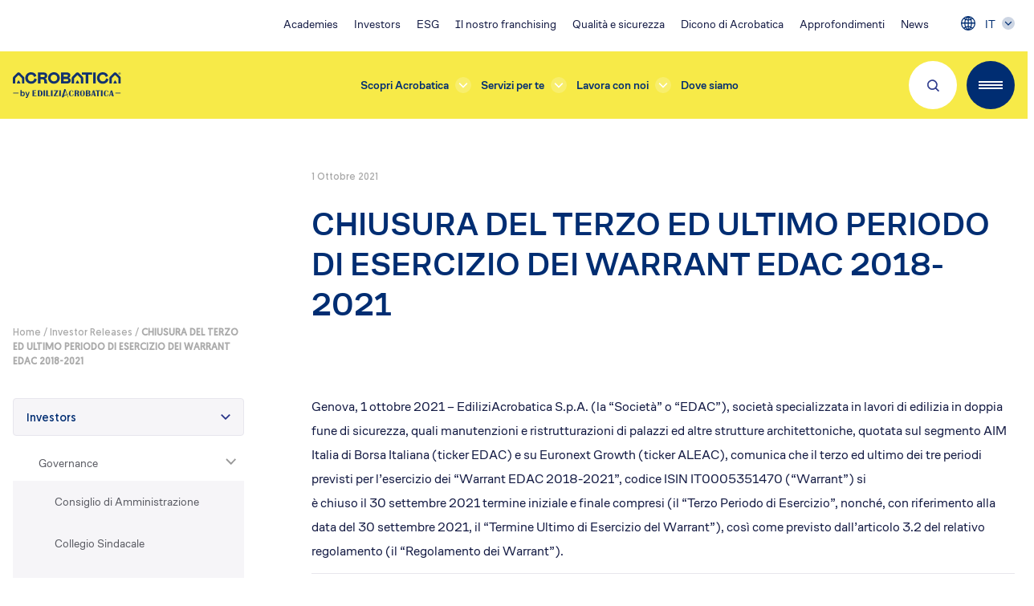

--- FILE ---
content_type: text/html; charset=UTF-8
request_url: https://ediliziacrobatica.com/comunicati-stampa/comunicato-stampa-chiusura-del-terzo-ed-ultimo-periodo-di-esercizio-dei-warrant-edac-2018-2021/
body_size: 23412
content:
<script>
            window.initMap = function () {
                console.log('init map')
            };
        </script>
    <meta name='robots' content='index, follow, max-image-preview:large, max-snippet:-1, max-video-preview:-1' />
	<style>img:is([sizes="auto" i], [sizes^="auto," i]) { contain-intrinsic-size: 3000px 1500px }</style>
	<link rel="alternate" hreflang="it" href="https://ediliziacrobatica.com/comunicati-stampa/comunicato-stampa-chiusura-del-terzo-ed-ultimo-periodo-di-esercizio-dei-warrant-edac-2018-2021/" />
<link rel="alternate" hreflang="x-default" href="https://ediliziacrobatica.com/comunicati-stampa/comunicato-stampa-chiusura-del-terzo-ed-ultimo-periodo-di-esercizio-dei-warrant-edac-2018-2021/" />

<!-- Google Tag Manager for WordPress by gtm4wp.com -->
<script data-cfasync="false" data-pagespeed-no-defer>
	var gtm4wp_datalayer_name = "dataLayer";
	var dataLayer = dataLayer || [];

	const gtm4wp_scrollerscript_debugmode         = false;
	const gtm4wp_scrollerscript_callbacktime      = 100;
	const gtm4wp_scrollerscript_readerlocation    = 150;
	const gtm4wp_scrollerscript_contentelementid  = "content";
	const gtm4wp_scrollerscript_scannertime       = 60;
</script>
<!-- End Google Tag Manager for WordPress by gtm4wp.com -->
	<!-- This site is optimized with the Yoast SEO plugin v25.5 - https://yoast.com/wordpress/plugins/seo/ -->
	<title>CHIUSURA DEL TERZO ED ULTIMO PERIODO DI ESERCIZIO DEI WARRANT EDAC 2018-2021 - Acrobatica</title>
	<link rel="canonical" href="https://ediliziacrobatica.com/comunicati-stampa/comunicato-stampa-chiusura-del-terzo-ed-ultimo-periodo-di-esercizio-dei-warrant-edac-2018-2021/" />
	<meta property="og:locale" content="it_IT" />
	<meta property="og:type" content="article" />
	<meta property="og:title" content="CHIUSURA DEL TERZO ED ULTIMO PERIODO DI ESERCIZIO DEI WARRANT EDAC 2018-2021 - Acrobatica" />
	<meta property="og:description" content="Genova, 1 ottobre 2021 &#8211; EdiliziAcrobatica S.p.A. (la “Società” o “EDAC”), società specializzata in lavori di edilizia in doppia fune..." />
	<meta property="og:url" content="https://ediliziacrobatica.com/comunicati-stampa/comunicato-stampa-chiusura-del-terzo-ed-ultimo-periodo-di-esercizio-dei-warrant-edac-2018-2021/" />
	<meta property="og:site_name" content="Acrobatica" />
	<meta property="article:modified_time" content="2021-10-01T10:04:22+00:00" />
	<meta property="og:image" content="https://ediliziacrobatica.com/app/uploads/2021/06/cropped-logo-ea.png" />
	<meta property="og:image:width" content="512" />
	<meta property="og:image:height" content="512" />
	<meta property="og:image:type" content="image/png" />
	<meta name="twitter:card" content="summary_large_image" />
	<meta name="twitter:label1" content="Tempo di lettura stimato" />
	<meta name="twitter:data1" content="1 minuto" />
	<script type="application/ld+json" class="yoast-schema-graph">{"@context":"https://schema.org","@graph":[{"@type":"WebPage","@id":"https://ediliziacrobatica.com/comunicati-stampa/comunicato-stampa-chiusura-del-terzo-ed-ultimo-periodo-di-esercizio-dei-warrant-edac-2018-2021/","url":"https://ediliziacrobatica.com/comunicati-stampa/comunicato-stampa-chiusura-del-terzo-ed-ultimo-periodo-di-esercizio-dei-warrant-edac-2018-2021/","name":"CHIUSURA DEL TERZO ED ULTIMO PERIODO DI ESERCIZIO DEI WARRANT EDAC 2018-2021 - Acrobatica","isPartOf":{"@id":"https://ediliziacrobatica.com/#website"},"datePublished":"2021-10-01T10:04:20+00:00","dateModified":"2021-10-01T10:04:22+00:00","breadcrumb":{"@id":"https://ediliziacrobatica.com/comunicati-stampa/comunicato-stampa-chiusura-del-terzo-ed-ultimo-periodo-di-esercizio-dei-warrant-edac-2018-2021/#breadcrumb"},"inLanguage":"it-IT","potentialAction":[{"@type":"ReadAction","target":["https://ediliziacrobatica.com/comunicati-stampa/comunicato-stampa-chiusura-del-terzo-ed-ultimo-periodo-di-esercizio-dei-warrant-edac-2018-2021/"]}]},{"@type":"BreadcrumbList","@id":"https://ediliziacrobatica.com/comunicati-stampa/comunicato-stampa-chiusura-del-terzo-ed-ultimo-periodo-di-esercizio-dei-warrant-edac-2018-2021/#breadcrumb","itemListElement":[{"@type":"ListItem","position":1,"name":"Home","item":"https://ediliziacrobatica.com/"},{"@type":"ListItem","position":2,"name":"Investor Releases","item":"https://ediliziacrobatica.com/comunicati-stampa/"},{"@type":"ListItem","position":3,"name":"CHIUSURA DEL TERZO ED ULTIMO PERIODO DI ESERCIZIO DEI WARRANT EDAC 2018-2021"}]},{"@type":"WebSite","@id":"https://ediliziacrobatica.com/#website","url":"https://ediliziacrobatica.com/","name":"Acrobatica","description":"Ristrutturazioni esterne su fune","publisher":{"@id":"https://ediliziacrobatica.com/#organization"},"potentialAction":[{"@type":"SearchAction","target":{"@type":"EntryPoint","urlTemplate":"https://ediliziacrobatica.com/?s={search_term_string}"},"query-input":{"@type":"PropertyValueSpecification","valueRequired":true,"valueName":"search_term_string"}}],"inLanguage":"it-IT"},{"@type":"Organization","@id":"https://ediliziacrobatica.com/#organization","name":"Acrobatica®","url":"https://ediliziacrobatica.com/","logo":{"@type":"ImageObject","inLanguage":"it-IT","@id":"https://ediliziacrobatica.com/#/schema/logo/image/","url":"https://ediliziacrobatica.com/app/uploads/2021/06/logo-ediliziacrobatica.png","contentUrl":"https://ediliziacrobatica.com/app/uploads/2021/06/logo-ediliziacrobatica.png","width":484,"height":104,"caption":"Acrobatica®"},"image":{"@id":"https://ediliziacrobatica.com/#/schema/logo/image/"}}]}</script>
	<!-- / Yoast SEO plugin. -->


<link rel='dns-prefetch' href='//cdn.jsdelivr.net' />
<script type="text/javascript">
/* <![CDATA[ */
window._wpemojiSettings = {"baseUrl":"https:\/\/s.w.org\/images\/core\/emoji\/16.0.1\/72x72\/","ext":".png","svgUrl":"https:\/\/s.w.org\/images\/core\/emoji\/16.0.1\/svg\/","svgExt":".svg","source":{"concatemoji":"https:\/\/ediliziacrobatica.com\/wp\/wp-includes\/js\/wp-emoji-release.min.js?ver=6.8.2"}};
/*! This file is auto-generated */
!function(s,n){var o,i,e;function c(e){try{var t={supportTests:e,timestamp:(new Date).valueOf()};sessionStorage.setItem(o,JSON.stringify(t))}catch(e){}}function p(e,t,n){e.clearRect(0,0,e.canvas.width,e.canvas.height),e.fillText(t,0,0);var t=new Uint32Array(e.getImageData(0,0,e.canvas.width,e.canvas.height).data),a=(e.clearRect(0,0,e.canvas.width,e.canvas.height),e.fillText(n,0,0),new Uint32Array(e.getImageData(0,0,e.canvas.width,e.canvas.height).data));return t.every(function(e,t){return e===a[t]})}function u(e,t){e.clearRect(0,0,e.canvas.width,e.canvas.height),e.fillText(t,0,0);for(var n=e.getImageData(16,16,1,1),a=0;a<n.data.length;a++)if(0!==n.data[a])return!1;return!0}function f(e,t,n,a){switch(t){case"flag":return n(e,"\ud83c\udff3\ufe0f\u200d\u26a7\ufe0f","\ud83c\udff3\ufe0f\u200b\u26a7\ufe0f")?!1:!n(e,"\ud83c\udde8\ud83c\uddf6","\ud83c\udde8\u200b\ud83c\uddf6")&&!n(e,"\ud83c\udff4\udb40\udc67\udb40\udc62\udb40\udc65\udb40\udc6e\udb40\udc67\udb40\udc7f","\ud83c\udff4\u200b\udb40\udc67\u200b\udb40\udc62\u200b\udb40\udc65\u200b\udb40\udc6e\u200b\udb40\udc67\u200b\udb40\udc7f");case"emoji":return!a(e,"\ud83e\udedf")}return!1}function g(e,t,n,a){var r="undefined"!=typeof WorkerGlobalScope&&self instanceof WorkerGlobalScope?new OffscreenCanvas(300,150):s.createElement("canvas"),o=r.getContext("2d",{willReadFrequently:!0}),i=(o.textBaseline="top",o.font="600 32px Arial",{});return e.forEach(function(e){i[e]=t(o,e,n,a)}),i}function t(e){var t=s.createElement("script");t.src=e,t.defer=!0,s.head.appendChild(t)}"undefined"!=typeof Promise&&(o="wpEmojiSettingsSupports",i=["flag","emoji"],n.supports={everything:!0,everythingExceptFlag:!0},e=new Promise(function(e){s.addEventListener("DOMContentLoaded",e,{once:!0})}),new Promise(function(t){var n=function(){try{var e=JSON.parse(sessionStorage.getItem(o));if("object"==typeof e&&"number"==typeof e.timestamp&&(new Date).valueOf()<e.timestamp+604800&&"object"==typeof e.supportTests)return e.supportTests}catch(e){}return null}();if(!n){if("undefined"!=typeof Worker&&"undefined"!=typeof OffscreenCanvas&&"undefined"!=typeof URL&&URL.createObjectURL&&"undefined"!=typeof Blob)try{var e="postMessage("+g.toString()+"("+[JSON.stringify(i),f.toString(),p.toString(),u.toString()].join(",")+"));",a=new Blob([e],{type:"text/javascript"}),r=new Worker(URL.createObjectURL(a),{name:"wpTestEmojiSupports"});return void(r.onmessage=function(e){c(n=e.data),r.terminate(),t(n)})}catch(e){}c(n=g(i,f,p,u))}t(n)}).then(function(e){for(var t in e)n.supports[t]=e[t],n.supports.everything=n.supports.everything&&n.supports[t],"flag"!==t&&(n.supports.everythingExceptFlag=n.supports.everythingExceptFlag&&n.supports[t]);n.supports.everythingExceptFlag=n.supports.everythingExceptFlag&&!n.supports.flag,n.DOMReady=!1,n.readyCallback=function(){n.DOMReady=!0}}).then(function(){return e}).then(function(){var e;n.supports.everything||(n.readyCallback(),(e=n.source||{}).concatemoji?t(e.concatemoji):e.wpemoji&&e.twemoji&&(t(e.twemoji),t(e.wpemoji)))}))}((window,document),window._wpemojiSettings);
/* ]]> */
</script>
<!-- ediliziacrobatica.com is managing ads with Advanced Ads 2.0.9 – https://wpadvancedads.com/ --><script id="edili-ready">
			window.advanced_ads_ready=function(e,a){a=a||"complete";var d=function(e){return"interactive"===a?"loading"!==e:"complete"===e};d(document.readyState)?e():document.addEventListener("readystatechange",(function(a){d(a.target.readyState)&&e()}),{once:"interactive"===a})},window.advanced_ads_ready_queue=window.advanced_ads_ready_queue||[];		</script>
		<style id='wp-emoji-styles-inline-css' type='text/css'>

	img.wp-smiley, img.emoji {
		display: inline !important;
		border: none !important;
		box-shadow: none !important;
		height: 1em !important;
		width: 1em !important;
		margin: 0 0.07em !important;
		vertical-align: -0.1em !important;
		background: none !important;
		padding: 0 !important;
	}
</style>
<link rel='stylesheet' id='wp-block-library-css' href='https://ediliziacrobatica.com/wp/wp-includes/css/dist/block-library/style.min.css?ver=6.8.2' type='text/css' media='all' />
<style id='wp-block-library-theme-inline-css' type='text/css'>
.wp-block-audio :where(figcaption){color:#555;font-size:13px;text-align:center}.is-dark-theme .wp-block-audio :where(figcaption){color:#ffffffa6}.wp-block-audio{margin:0 0 1em}.wp-block-code{border:1px solid #ccc;border-radius:4px;font-family:Menlo,Consolas,monaco,monospace;padding:.8em 1em}.wp-block-embed :where(figcaption){color:#555;font-size:13px;text-align:center}.is-dark-theme .wp-block-embed :where(figcaption){color:#ffffffa6}.wp-block-embed{margin:0 0 1em}.blocks-gallery-caption{color:#555;font-size:13px;text-align:center}.is-dark-theme .blocks-gallery-caption{color:#ffffffa6}:root :where(.wp-block-image figcaption){color:#555;font-size:13px;text-align:center}.is-dark-theme :root :where(.wp-block-image figcaption){color:#ffffffa6}.wp-block-image{margin:0 0 1em}.wp-block-pullquote{border-bottom:4px solid;border-top:4px solid;color:currentColor;margin-bottom:1.75em}.wp-block-pullquote cite,.wp-block-pullquote footer,.wp-block-pullquote__citation{color:currentColor;font-size:.8125em;font-style:normal;text-transform:uppercase}.wp-block-quote{border-left:.25em solid;margin:0 0 1.75em;padding-left:1em}.wp-block-quote cite,.wp-block-quote footer{color:currentColor;font-size:.8125em;font-style:normal;position:relative}.wp-block-quote:where(.has-text-align-right){border-left:none;border-right:.25em solid;padding-left:0;padding-right:1em}.wp-block-quote:where(.has-text-align-center){border:none;padding-left:0}.wp-block-quote.is-large,.wp-block-quote.is-style-large,.wp-block-quote:where(.is-style-plain){border:none}.wp-block-search .wp-block-search__label{font-weight:700}.wp-block-search__button{border:1px solid #ccc;padding:.375em .625em}:where(.wp-block-group.has-background){padding:1.25em 2.375em}.wp-block-separator.has-css-opacity{opacity:.4}.wp-block-separator{border:none;border-bottom:2px solid;margin-left:auto;margin-right:auto}.wp-block-separator.has-alpha-channel-opacity{opacity:1}.wp-block-separator:not(.is-style-wide):not(.is-style-dots){width:100px}.wp-block-separator.has-background:not(.is-style-dots){border-bottom:none;height:1px}.wp-block-separator.has-background:not(.is-style-wide):not(.is-style-dots){height:2px}.wp-block-table{margin:0 0 1em}.wp-block-table td,.wp-block-table th{word-break:normal}.wp-block-table :where(figcaption){color:#555;font-size:13px;text-align:center}.is-dark-theme .wp-block-table :where(figcaption){color:#ffffffa6}.wp-block-video :where(figcaption){color:#555;font-size:13px;text-align:center}.is-dark-theme .wp-block-video :where(figcaption){color:#ffffffa6}.wp-block-video{margin:0 0 1em}:root :where(.wp-block-template-part.has-background){margin-bottom:0;margin-top:0;padding:1.25em 2.375em}
</style>
<link rel='stylesheet' id='fontawesome-free-css' href='https://ediliziacrobatica.com/app/plugins/getwid/vendors/fontawesome-free/css/all.min.css?ver=5.5.0' type='text/css' media='all' />
<link rel='stylesheet' id='slick-css' href='https://ediliziacrobatica.com/app/plugins/getwid/vendors/slick/slick/slick.min.css?ver=1.9.0' type='text/css' media='all' />
<link rel='stylesheet' id='slick-theme-css' href='https://ediliziacrobatica.com/app/plugins/getwid/vendors/slick/slick/slick-theme.min.css?ver=1.9.0' type='text/css' media='all' />
<link rel='stylesheet' id='mp-fancybox-css' href='https://ediliziacrobatica.com/app/plugins/getwid/vendors/mp-fancybox/jquery.fancybox.min.css?ver=3.5.7-mp.1' type='text/css' media='all' />
<link rel='stylesheet' id='getwid-blocks-css' href='https://ediliziacrobatica.com/app/plugins/getwid/assets/css/blocks.style.css?ver=2.1.1' type='text/css' media='all' />
<style id='global-styles-inline-css' type='text/css'>
:root{--wp--preset--aspect-ratio--square: 1;--wp--preset--aspect-ratio--4-3: 4/3;--wp--preset--aspect-ratio--3-4: 3/4;--wp--preset--aspect-ratio--3-2: 3/2;--wp--preset--aspect-ratio--2-3: 2/3;--wp--preset--aspect-ratio--16-9: 16/9;--wp--preset--aspect-ratio--9-16: 9/16;--wp--preset--color--black: #000000;--wp--preset--color--cyan-bluish-gray: #abb8c3;--wp--preset--color--white: #ffffff;--wp--preset--color--pale-pink: #f78da7;--wp--preset--color--vivid-red: #cf2e2e;--wp--preset--color--luminous-vivid-orange: #ff6900;--wp--preset--color--luminous-vivid-amber: #fcb900;--wp--preset--color--light-green-cyan: #7bdcb5;--wp--preset--color--vivid-green-cyan: #00d084;--wp--preset--color--pale-cyan-blue: #8ed1fc;--wp--preset--color--vivid-cyan-blue: #0693e3;--wp--preset--color--vivid-purple: #9b51e0;--wp--preset--color--primary: #F7EA48;--wp--preset--color--secondary: #002D72;--wp--preset--color--primary-light: #faf089;--wp--preset--color--primary-dark: #b7791f;--wp--preset--color--secondary-light: #848fc7;--wp--preset--color--secondary-dark: #283058;--wp--preset--color--gray-200: #eeeeee;--wp--preset--color--gray-500: #585961;--wp--preset--color--gray-800: #333333;--wp--preset--gradient--vivid-cyan-blue-to-vivid-purple: linear-gradient(135deg,rgba(6,147,227,1) 0%,rgb(155,81,224) 100%);--wp--preset--gradient--light-green-cyan-to-vivid-green-cyan: linear-gradient(135deg,rgb(122,220,180) 0%,rgb(0,208,130) 100%);--wp--preset--gradient--luminous-vivid-amber-to-luminous-vivid-orange: linear-gradient(135deg,rgba(252,185,0,1) 0%,rgba(255,105,0,1) 100%);--wp--preset--gradient--luminous-vivid-orange-to-vivid-red: linear-gradient(135deg,rgba(255,105,0,1) 0%,rgb(207,46,46) 100%);--wp--preset--gradient--very-light-gray-to-cyan-bluish-gray: linear-gradient(135deg,rgb(238,238,238) 0%,rgb(169,184,195) 100%);--wp--preset--gradient--cool-to-warm-spectrum: linear-gradient(135deg,rgb(74,234,220) 0%,rgb(151,120,209) 20%,rgb(207,42,186) 40%,rgb(238,44,130) 60%,rgb(251,105,98) 80%,rgb(254,248,76) 100%);--wp--preset--gradient--blush-light-purple: linear-gradient(135deg,rgb(255,206,236) 0%,rgb(152,150,240) 100%);--wp--preset--gradient--blush-bordeaux: linear-gradient(135deg,rgb(254,205,165) 0%,rgb(254,45,45) 50%,rgb(107,0,62) 100%);--wp--preset--gradient--luminous-dusk: linear-gradient(135deg,rgb(255,203,112) 0%,rgb(199,81,192) 50%,rgb(65,88,208) 100%);--wp--preset--gradient--pale-ocean: linear-gradient(135deg,rgb(255,245,203) 0%,rgb(182,227,212) 50%,rgb(51,167,181) 100%);--wp--preset--gradient--electric-grass: linear-gradient(135deg,rgb(202,248,128) 0%,rgb(113,206,126) 100%);--wp--preset--gradient--midnight: linear-gradient(135deg,rgb(2,3,129) 0%,rgb(40,116,252) 100%);--wp--preset--font-size--small: 13px;--wp--preset--font-size--medium: 20px;--wp--preset--font-size--large: 36px;--wp--preset--font-size--x-large: 42px;--wp--preset--font-size--extra-small: 12px;--wp--preset--font-size--normal: 16px;--wp--preset--font-size--xl: 20px;--wp--preset--font-size--2-xl: 22px;--wp--preset--font-size--3-xl: 26px;--wp--preset--font-size--4-xl: 36px;--wp--preset--font-size--5-xl: 44px;--wp--preset--font-size--6-xl: 54px;--wp--preset--spacing--20: 0.44rem;--wp--preset--spacing--30: 0.67rem;--wp--preset--spacing--40: 1rem;--wp--preset--spacing--50: 1.5rem;--wp--preset--spacing--60: 2.25rem;--wp--preset--spacing--70: 3.38rem;--wp--preset--spacing--80: 5.06rem;--wp--preset--shadow--natural: 6px 6px 9px rgba(0, 0, 0, 0.2);--wp--preset--shadow--deep: 12px 12px 50px rgba(0, 0, 0, 0.4);--wp--preset--shadow--sharp: 6px 6px 0px rgba(0, 0, 0, 0.2);--wp--preset--shadow--outlined: 6px 6px 0px -3px rgba(255, 255, 255, 1), 6px 6px rgba(0, 0, 0, 1);--wp--preset--shadow--crisp: 6px 6px 0px rgba(0, 0, 0, 1);}:where(body) { margin: 0; }.wp-site-blocks > .alignleft { float: left; margin-right: 2em; }.wp-site-blocks > .alignright { float: right; margin-left: 2em; }.wp-site-blocks > .aligncenter { justify-content: center; margin-left: auto; margin-right: auto; }:where(.is-layout-flex){gap: 0.5em;}:where(.is-layout-grid){gap: 0.5em;}.is-layout-flow > .alignleft{float: left;margin-inline-start: 0;margin-inline-end: 2em;}.is-layout-flow > .alignright{float: right;margin-inline-start: 2em;margin-inline-end: 0;}.is-layout-flow > .aligncenter{margin-left: auto !important;margin-right: auto !important;}.is-layout-constrained > .alignleft{float: left;margin-inline-start: 0;margin-inline-end: 2em;}.is-layout-constrained > .alignright{float: right;margin-inline-start: 2em;margin-inline-end: 0;}.is-layout-constrained > .aligncenter{margin-left: auto !important;margin-right: auto !important;}.is-layout-constrained > :where(:not(.alignleft):not(.alignright):not(.alignfull)){margin-left: auto !important;margin-right: auto !important;}body .is-layout-flex{display: flex;}.is-layout-flex{flex-wrap: wrap;align-items: center;}.is-layout-flex > :is(*, div){margin: 0;}body .is-layout-grid{display: grid;}.is-layout-grid > :is(*, div){margin: 0;}body{padding-top: 0px;padding-right: 0px;padding-bottom: 0px;padding-left: 0px;}a:where(:not(.wp-element-button)){text-decoration: underline;}:root :where(.wp-element-button, .wp-block-button__link){background-color: #32373c;border-width: 0;color: #fff;font-family: inherit;font-size: inherit;line-height: inherit;padding: calc(0.667em + 2px) calc(1.333em + 2px);text-decoration: none;}.has-black-color{color: var(--wp--preset--color--black) !important;}.has-cyan-bluish-gray-color{color: var(--wp--preset--color--cyan-bluish-gray) !important;}.has-white-color{color: var(--wp--preset--color--white) !important;}.has-pale-pink-color{color: var(--wp--preset--color--pale-pink) !important;}.has-vivid-red-color{color: var(--wp--preset--color--vivid-red) !important;}.has-luminous-vivid-orange-color{color: var(--wp--preset--color--luminous-vivid-orange) !important;}.has-luminous-vivid-amber-color{color: var(--wp--preset--color--luminous-vivid-amber) !important;}.has-light-green-cyan-color{color: var(--wp--preset--color--light-green-cyan) !important;}.has-vivid-green-cyan-color{color: var(--wp--preset--color--vivid-green-cyan) !important;}.has-pale-cyan-blue-color{color: var(--wp--preset--color--pale-cyan-blue) !important;}.has-vivid-cyan-blue-color{color: var(--wp--preset--color--vivid-cyan-blue) !important;}.has-vivid-purple-color{color: var(--wp--preset--color--vivid-purple) !important;}.has-primary-color{color: var(--wp--preset--color--primary) !important;}.has-secondary-color{color: var(--wp--preset--color--secondary) !important;}.has-primary-light-color{color: var(--wp--preset--color--primary-light) !important;}.has-primary-dark-color{color: var(--wp--preset--color--primary-dark) !important;}.has-secondary-light-color{color: var(--wp--preset--color--secondary-light) !important;}.has-secondary-dark-color{color: var(--wp--preset--color--secondary-dark) !important;}.has-gray-200-color{color: var(--wp--preset--color--gray-200) !important;}.has-gray-500-color{color: var(--wp--preset--color--gray-500) !important;}.has-gray-800-color{color: var(--wp--preset--color--gray-800) !important;}.has-black-background-color{background-color: var(--wp--preset--color--black) !important;}.has-cyan-bluish-gray-background-color{background-color: var(--wp--preset--color--cyan-bluish-gray) !important;}.has-white-background-color{background-color: var(--wp--preset--color--white) !important;}.has-pale-pink-background-color{background-color: var(--wp--preset--color--pale-pink) !important;}.has-vivid-red-background-color{background-color: var(--wp--preset--color--vivid-red) !important;}.has-luminous-vivid-orange-background-color{background-color: var(--wp--preset--color--luminous-vivid-orange) !important;}.has-luminous-vivid-amber-background-color{background-color: var(--wp--preset--color--luminous-vivid-amber) !important;}.has-light-green-cyan-background-color{background-color: var(--wp--preset--color--light-green-cyan) !important;}.has-vivid-green-cyan-background-color{background-color: var(--wp--preset--color--vivid-green-cyan) !important;}.has-pale-cyan-blue-background-color{background-color: var(--wp--preset--color--pale-cyan-blue) !important;}.has-vivid-cyan-blue-background-color{background-color: var(--wp--preset--color--vivid-cyan-blue) !important;}.has-vivid-purple-background-color{background-color: var(--wp--preset--color--vivid-purple) !important;}.has-primary-background-color{background-color: var(--wp--preset--color--primary) !important;}.has-secondary-background-color{background-color: var(--wp--preset--color--secondary) !important;}.has-primary-light-background-color{background-color: var(--wp--preset--color--primary-light) !important;}.has-primary-dark-background-color{background-color: var(--wp--preset--color--primary-dark) !important;}.has-secondary-light-background-color{background-color: var(--wp--preset--color--secondary-light) !important;}.has-secondary-dark-background-color{background-color: var(--wp--preset--color--secondary-dark) !important;}.has-gray-200-background-color{background-color: var(--wp--preset--color--gray-200) !important;}.has-gray-500-background-color{background-color: var(--wp--preset--color--gray-500) !important;}.has-gray-800-background-color{background-color: var(--wp--preset--color--gray-800) !important;}.has-black-border-color{border-color: var(--wp--preset--color--black) !important;}.has-cyan-bluish-gray-border-color{border-color: var(--wp--preset--color--cyan-bluish-gray) !important;}.has-white-border-color{border-color: var(--wp--preset--color--white) !important;}.has-pale-pink-border-color{border-color: var(--wp--preset--color--pale-pink) !important;}.has-vivid-red-border-color{border-color: var(--wp--preset--color--vivid-red) !important;}.has-luminous-vivid-orange-border-color{border-color: var(--wp--preset--color--luminous-vivid-orange) !important;}.has-luminous-vivid-amber-border-color{border-color: var(--wp--preset--color--luminous-vivid-amber) !important;}.has-light-green-cyan-border-color{border-color: var(--wp--preset--color--light-green-cyan) !important;}.has-vivid-green-cyan-border-color{border-color: var(--wp--preset--color--vivid-green-cyan) !important;}.has-pale-cyan-blue-border-color{border-color: var(--wp--preset--color--pale-cyan-blue) !important;}.has-vivid-cyan-blue-border-color{border-color: var(--wp--preset--color--vivid-cyan-blue) !important;}.has-vivid-purple-border-color{border-color: var(--wp--preset--color--vivid-purple) !important;}.has-primary-border-color{border-color: var(--wp--preset--color--primary) !important;}.has-secondary-border-color{border-color: var(--wp--preset--color--secondary) !important;}.has-primary-light-border-color{border-color: var(--wp--preset--color--primary-light) !important;}.has-primary-dark-border-color{border-color: var(--wp--preset--color--primary-dark) !important;}.has-secondary-light-border-color{border-color: var(--wp--preset--color--secondary-light) !important;}.has-secondary-dark-border-color{border-color: var(--wp--preset--color--secondary-dark) !important;}.has-gray-200-border-color{border-color: var(--wp--preset--color--gray-200) !important;}.has-gray-500-border-color{border-color: var(--wp--preset--color--gray-500) !important;}.has-gray-800-border-color{border-color: var(--wp--preset--color--gray-800) !important;}.has-vivid-cyan-blue-to-vivid-purple-gradient-background{background: var(--wp--preset--gradient--vivid-cyan-blue-to-vivid-purple) !important;}.has-light-green-cyan-to-vivid-green-cyan-gradient-background{background: var(--wp--preset--gradient--light-green-cyan-to-vivid-green-cyan) !important;}.has-luminous-vivid-amber-to-luminous-vivid-orange-gradient-background{background: var(--wp--preset--gradient--luminous-vivid-amber-to-luminous-vivid-orange) !important;}.has-luminous-vivid-orange-to-vivid-red-gradient-background{background: var(--wp--preset--gradient--luminous-vivid-orange-to-vivid-red) !important;}.has-very-light-gray-to-cyan-bluish-gray-gradient-background{background: var(--wp--preset--gradient--very-light-gray-to-cyan-bluish-gray) !important;}.has-cool-to-warm-spectrum-gradient-background{background: var(--wp--preset--gradient--cool-to-warm-spectrum) !important;}.has-blush-light-purple-gradient-background{background: var(--wp--preset--gradient--blush-light-purple) !important;}.has-blush-bordeaux-gradient-background{background: var(--wp--preset--gradient--blush-bordeaux) !important;}.has-luminous-dusk-gradient-background{background: var(--wp--preset--gradient--luminous-dusk) !important;}.has-pale-ocean-gradient-background{background: var(--wp--preset--gradient--pale-ocean) !important;}.has-electric-grass-gradient-background{background: var(--wp--preset--gradient--electric-grass) !important;}.has-midnight-gradient-background{background: var(--wp--preset--gradient--midnight) !important;}.has-small-font-size{font-size: var(--wp--preset--font-size--small) !important;}.has-medium-font-size{font-size: var(--wp--preset--font-size--medium) !important;}.has-large-font-size{font-size: var(--wp--preset--font-size--large) !important;}.has-x-large-font-size{font-size: var(--wp--preset--font-size--x-large) !important;}.has-extra-small-font-size{font-size: var(--wp--preset--font-size--extra-small) !important;}.has-normal-font-size{font-size: var(--wp--preset--font-size--normal) !important;}.has-xl-font-size{font-size: var(--wp--preset--font-size--xl) !important;}.has-2-xl-font-size{font-size: var(--wp--preset--font-size--2-xl) !important;}.has-3-xl-font-size{font-size: var(--wp--preset--font-size--3-xl) !important;}.has-4-xl-font-size{font-size: var(--wp--preset--font-size--4-xl) !important;}.has-5-xl-font-size{font-size: var(--wp--preset--font-size--5-xl) !important;}.has-6-xl-font-size{font-size: var(--wp--preset--font-size--6-xl) !important;}
:where(.wp-block-post-template.is-layout-flex){gap: 1.25em;}:where(.wp-block-post-template.is-layout-grid){gap: 1.25em;}
:where(.wp-block-columns.is-layout-flex){gap: 2em;}:where(.wp-block-columns.is-layout-grid){gap: 2em;}
:root :where(.wp-block-pullquote){font-size: 1.5em;line-height: 1.6;}
</style>
<link rel='stylesheet' id='wpml-blocks-css' href='https://ediliziacrobatica.com/app/plugins/wpml-multilingual-cms/dist/css/blocks/styles.css?ver=4.6.9' type='text/css' media='all' />
<link rel='stylesheet' id='agile-store-locator-init-css' href='https://ediliziacrobatica.com/app/plugins/agile-store-locator/public/css/init.css?ver=4.8.31' type='text/css' media='all' />
<link rel='stylesheet' id='image-map-pro-dist-css-css' href='https://ediliziacrobatica.com/app/plugins/image-map-pro-wordpress/css/image-map-pro.min.css?ver=5.6.9' type='text/css' media='' />
<link rel='stylesheet' id='search-filter-plugin-styles-css' href='https://ediliziacrobatica.com/app/plugins/search-filter-pro/public/assets/css/search-filter.min.css?ver=2.5.12' type='text/css' media='all' />
<link rel='stylesheet' id='wp-pagenavi-css' href='https://ediliziacrobatica.com/app/plugins/wp-pagenavi/pagenavi-css.css?ver=2.70' type='text/css' media='all' />
<link rel='stylesheet' id='slick-carousel-css' href='https://cdn.jsdelivr.net/npm/slick-carousel@1.8.1/slick/slick.css?ver=1.8.1' type='text/css' media='all' />
<link rel='stylesheet' id='slick-carousel-theme-css' href='https://cdn.jsdelivr.net/npm/slick-carousel@1.8.1/slick/slick-theme.css?ver=1.8.1' type='text/css' media='all' />
<link rel='stylesheet' id='thor/main.css-css' href='https://ediliziacrobatica.com/app/themes/edilizia-acrobatica-theme/dist/styles/main_a1201f0b.css' type='text/css' media='all' />
<script type="text/javascript" src="https://ediliziacrobatica.com/wp/wp-includes/js/jquery/jquery.min.js?ver=3.7.1" id="jquery-core-js"></script>
<script type="text/javascript" src="https://ediliziacrobatica.com/wp/wp-includes/js/jquery/jquery-migrate.min.js?ver=3.4.1" id="jquery-migrate-js"></script>
<script type="text/javascript" src="https://ediliziacrobatica.com/app/plugins/duracelltomi-google-tag-manager/dist/js/analytics-talk-content-tracking.js?ver=1.21.1" id="gtm4wp-scroll-tracking-js"></script>
<script type="text/javascript" id="search-filter-plugin-build-js-extra">
/* <![CDATA[ */
var SF_LDATA = {"ajax_url":"https:\/\/ediliziacrobatica.com\/wp\/wp-admin\/admin-ajax.php","home_url":"https:\/\/ediliziacrobatica.com\/","extensions":[]};
/* ]]> */
</script>
<script type="text/javascript" src="https://ediliziacrobatica.com/app/plugins/search-filter-pro/public/assets/js/search-filter-build.min.js?ver=2.5.12" id="search-filter-plugin-build-js"></script>
<script type="text/javascript" src="https://ediliziacrobatica.com/app/plugins/search-filter-pro/public/assets/js/chosen.jquery.min.js?ver=2.5.12" id="search-filter-plugin-chosen-js"></script>
<script type="text/javascript" id="advanced-ads-advanced-js-js-extra">
/* <![CDATA[ */
var advads_options = {"blog_id":"1","privacy":{"enabled":false,"state":"not_needed"}};
/* ]]> */
</script>
<script type="text/javascript" src="https://ediliziacrobatica.com/app/plugins/advanced-ads/public/assets/js/advanced.min.js?ver=2.0.9" id="advanced-ads-advanced-js-js"></script>
<link rel="https://api.w.org/" href="https://ediliziacrobatica.com/wp-json/" /><link rel="alternate" title="JSON" type="application/json" href="https://ediliziacrobatica.com/wp-json/wp/v2/investor-releases/41615" /><link rel="EditURI" type="application/rsd+xml" title="RSD" href="https://ediliziacrobatica.com/wp/xmlrpc.php?rsd" />
<meta name="generator" content="WordPress 6.8.2" />
<link rel='shortlink' href='https://ediliziacrobatica.com/?p=41615' />
<link rel="alternate" title="oEmbed (JSON)" type="application/json+oembed" href="https://ediliziacrobatica.com/wp-json/oembed/1.0/embed?url=https%3A%2F%2Fediliziacrobatica.com%2Fcomunicati-stampa%2Fcomunicato-stampa-chiusura-del-terzo-ed-ultimo-periodo-di-esercizio-dei-warrant-edac-2018-2021%2F" />
<link rel="alternate" title="oEmbed (XML)" type="text/xml+oembed" href="https://ediliziacrobatica.com/wp-json/oembed/1.0/embed?url=https%3A%2F%2Fediliziacrobatica.com%2Fcomunicati-stampa%2Fcomunicato-stampa-chiusura-del-terzo-ed-ultimo-periodo-di-esercizio-dei-warrant-edac-2018-2021%2F&#038;format=xml" />
<meta name="generator" content="WPML ver:4.6.9 stt:27;" />

<!-- Google Tag Manager for WordPress by gtm4wp.com -->
<!-- GTM Container placement set to off -->
<script data-cfasync="false" data-pagespeed-no-defer>
	var dataLayer_content = {"pageTitle":"CHIUSURA DEL TERZO ED ULTIMO PERIODO DI ESERCIZIO DEI WARRANT EDAC 2018-2021 - Acrobatica","pagePostType":"investor-releases","pagePostType2":"single-investor-releases","pagePostTerms":{"meta":{"investor_release_link":""}},"postID":41615,"postFormat":"standard"};
	dataLayer.push( dataLayer_content );
</script>
<script data-cfasync="false" data-pagespeed-no-defer>
	console.warn && console.warn("[GTM4WP] Google Tag Manager container code placement set to OFF !!!");
	console.warn && console.warn("[GTM4WP] Data layer codes are active but GTM container must be loaded using custom coding !!!");
</script>
<!-- End Google Tag Manager for WordPress by gtm4wp.com --><script type="text/javascript">
		var advadsCfpQueue = [];
		var advadsCfpAd = function( adID ){
			if ( 'undefined' == typeof advadsProCfp ) { advadsCfpQueue.push( adID ) } else { advadsProCfp.addElement( adID ) }
		};
		</script>
		<!-- Google Tag Manager -->
<script>(function(w,d,s,l,i){w[l]=w[l]||[];w[l].push({'gtm.start':
new Date().getTime(),event:'gtm.js'});var f=d.getElementsByTagName(s)[0],
j=d.createElement(s),dl=l!='dataLayer'?'&l='+l:'';j.async=true;j.src=
'https://www.googletagmanager.com/gtm.js?id='+i+dl;f.parentNode.insertBefore(j,f);
})(window,document,'script','dataLayer','GTM-WJVXM38');</script>
<!-- End Google Tag Manager --><script type="text/javascript">
   /*
    document.addEventListener('DOMContentLoaded', function() {
        var url = window.location.href;

        var params = [
            'utm_source=google&utm_medium=cpc&utm_campaign=discovery-awareness&arrivo=googleads',
            'utm_source=google&utm_medium=cpc&utm_campaign=traffico-awareness&arrivo=googleads'
        ];

        for (var i = 0; i < params.length; i++) {
            if (url.includes(params[i])) {
                PUM.open(40041);
                break;
            }
        }
    });
*/
</script><script type="text/javascript">
document.addEventListener('DOMContentLoaded', function() {
    if (!getCookiena("newarrivo")) {
        var prev_url = document.referrer || "";
        var prev_canale = prev_url; 
        setCookiena("newarrivo", prev_canale, 30);
    }
});

function getCookiena(name) {
    var value = "; " + document.cookie;
    var parts = value.split("; " + name + "=");
    if (parts.length == 2) return parts.pop().split(";").shift();
}

function setCookiena(name, value, days) {
    var expires = "";
    if (days) {
        var date = new Date();
        date.setTime(date.getTime() + (days*24*60*60*1000));
        expires = "; expires=" + date.toUTCString();
    }
    document.cookie = name + "=" + value + expires + "; path=/";
}
</script><!--BEGIN QUALTRICS WEBSITE FEEDBACK SNIPPET-->

<script type='text/javascript'>

(function(){var g=function(e,h,f,g){

this.get=function(a){for(var a=a+"=",c=document.cookie.split(";"),b=0,e=c.length;b<e;b++){for(var d=c[b];" "==d.charAt(0);)d=d.substring(1,d.length);if(0==d.indexOf(a))return d.substring(a.length,d.length)}return null};

this.set=function(a,c){var b="",b=new Date;b.setTime(b.getTime()+6048E5);b="; expires="+b.toGMTString();document.cookie=a+"="+c+b+"; path=/; "};

this.check=function(){var a=this.get(f);if(a)a=a.split(":");else if(100!=e)"v"==h&&(e=Math.random()>=e/100?0:100),a=[h,e,0],this.set(f,a.join(":"));else return!0;var c=a[1];if(100==c)return!0;switch(a[0]){case "v":return!1;case "r":return c=a[2]%Math.floor(100/c),a[2]++,this.set(f,a.join(":")),!c}return!0};

this.go=function(){if(this.check()){var a=document.createElement("script");a.type="text/javascript";a.src=g;document.body&&document.body.appendChild(a)}};

this.start=function(){var t=this;"complete"!==document.readyState?window.addEventListener?window.addEventListener("load",function(){t.go()},!1):window.attachEvent&&window.attachEvent("onload",function(){t.go()}):t.go()};};

try{(new g(100,"r","QSI_S_ZN_29xtua7pG6wSf1Y","https://zn29xtua7pg6wsf1y-ediliziacrobatica.siteintercept.qualtrics.com/SIE/?Q_ZID=ZN_29xtua7pG6wSf1Y")).start()}catch(i){}})();

</script><div id='ZN_29xtua7pG6wSf1Y'><!--DO NOT REMOVE-CONTENTS PLACED HERE--></div>

<!--END WEBSITE FEEDBACK SNIPPET--><script src="https://api.convalytrix.it/build/js/analyzer.js"></script>
<script src="https://unpkg.com/@googlemaps/markerclustererplus/dist/index.min.js"></script>
<script src="https://maps.googleapis.com/maps/api/js?key=AIzaSyB4cgagkYkzZeCcV39T_bNWGnEMZCeKmqA&callback=initMap" async defer></script><style type="text/css">.recentcomments a{display:inline !important;padding:0 !important;margin:0 !important;}</style><!doctype html>
<html lang="it-IT">
  <head>
  <meta charset="utf-8">
  <meta http-equiv="x-ua-compatible" content="ie=edge">
  <meta name="viewport" content="width=device-width, initial-scale=1, shrink-to-fit=no">
  <link rel="icon" href="https://ediliziacrobatica.com/app/uploads/2024/01/cropped-Progetto-senza-titolo-32x32.jpg" sizes="32x32" />
<link rel="icon" href="https://ediliziacrobatica.com/app/uploads/2024/01/cropped-Progetto-senza-titolo-192x192.jpg" sizes="192x192" />
<link rel="apple-touch-icon" href="https://ediliziacrobatica.com/app/uploads/2024/01/cropped-Progetto-senza-titolo-180x180.jpg" />
<meta name="msapplication-TileImage" content="https://ediliziacrobatica.com/app/uploads/2024/01/cropped-Progetto-senza-titolo-270x270.jpg" />
		<style type="text/css" id="wp-custom-css">
			:root {
  --wp--preset--font-size--large: 22px !important;
}

.hero-cta.desktop {
    position: fixed;
    bottom: 0;
    left: 0;
    right: 0;
    display: block;
    border-radius: .125rem;
    background-color: var(--theme-yellow-500);
    padding-bottom: 0;
    height: 70px;
    z-index: 10;
}

.single.single-services .services figure {
    max-height:unset !important;
}

body.single-post h2 {
    font-size: 26px !important;
	padding-top: 30px;
}

body.single-post h3 {
    font-size: 20px !important;
	padding-top: 10px;	
}

.related-post-main-title {
    --wp-admin--admin-bar--height: 32px;
    -webkit-text-size-adjust: 100%;
    --wp--preset--font-size--huge: 42px;
    tab-size: 4;
    --theme-yellow-500: #F7EA48;
    --theme-blue-500: #002D72;
    --theme-sans: "CoFo Sans";
    --wp--preset--color--black: #000;
    --wp--preset--color--cyan-bluish-gray: #abb8c3;
    --wp--preset--color--white: #fff;
    --wp--preset--color--pale-pink: #f78da7;
    --wp--preset--color--vivid-red: #cf2e2e;
    --wp--preset--color--luminous-vivid-orange: #ff6900;
    --wp--preset--color--luminous-vivid-amber: #fcb900;
    --wp--preset--color--light-green-cyan: #7bdcb5;
    --wp--preset--color--vivid-green-cyan: #00d084;
    --wp--preset--color--pale-cyan-blue: #8ed1fc;
    --wp--preset--color--vivid-cyan-blue: #0693e3;
    --wp--preset--color--vivid-purple: #9b51e0;
    --wp--preset--color--primary: #F7EA48;
    --wp--preset--color--secondary: #002D72;
    --wp--preset--color--primary-light: #faf089;
    --wp--preset--color--primary-dark: #b7791f;
    --wp--preset--color--secondary-light: #848fc7;
    --wp--preset--color--secondary-dark: #283058;
    --wp--preset--color--gray-200: #eeeeee;
    --wp--preset--color--gray-500: #585961;
    --wp--preset--color--gray-800: #333333;
    --wp--preset--gradient--vivid-cyan-blue-to-vivid-purple: linear-gradient(135deg,rgba(6,147,227,1) 0%,rgb(155,81,224) 100%);
    --wp--preset--gradient--light-green-cyan-to-vivid-green-cyan: linear-gradient(135deg,rgb(122,220,180) 0%,rgb(0,208,130) 100%);
    --wp--preset--gradient--luminous-vivid-amber-to-luminous-vivid-orange: linear-gradient(135deg,rgba(252,185,0,1) 0%,rgba(255,105,0,1) 100%);
    --wp--preset--gradient--luminous-vivid-orange-to-vivid-red: linear-gradient(135deg,rgba(255,105,0,1) 0%,rgb(207,46,46) 100%);
    --wp--preset--gradient--very-light-gray-to-cyan-bluish-gray: linear-gradient(135deg,rgb(238,238,238) 0%,rgb(169,184,195) 100%);
    --wp--preset--gradient--cool-to-warm-spectrum: linear-gradient(135deg,rgb(74,234,220) 0%,rgb(151,120,209) 20%,rgb(207,42,186) 40%,rgb(238,44,130) 60%,rgb(251,105,98) 80%,rgb(254,248,76) 100%);
    --wp--preset--gradient--blush-light-purple: linear-gradient(135deg,rgb(255,206,236) 0%,rgb(152,150,240) 100%);
    --wp--preset--gradient--blush-bordeaux: linear-gradient(135deg,rgb(254,205,165) 0%,rgb(254,45,45) 50%,rgb(107,0,62) 100%);
    --wp--preset--gradient--luminous-dusk: linear-gradient(135deg,rgb(255,203,112) 0%,rgb(199,81,192) 50%,rgb(65,88,208) 100%);
    --wp--preset--gradient--pale-ocean: linear-gradient(135deg,rgb(255,245,203) 0%,rgb(182,227,212) 50%,rgb(51,167,181) 100%);
    --wp--preset--gradient--electric-grass: linear-gradient(135deg,rgb(202,248,128) 0%,rgb(113,206,126) 100%);
    --wp--preset--gradient--midnight: linear-gradient(135deg,rgb(2,3,129) 0%,rgb(40,116,252) 100%);
    --wp--preset--duotone--dark-grayscale: url('#wp-duotone-dark-grayscale');
    --wp--preset--duotone--grayscale: url('#wp-duotone-grayscale');
    --wp--preset--duotone--purple-yellow: url('#wp-duotone-purple-yellow');
    --wp--preset--duotone--blue-red: url('#wp-duotone-blue-red');
    --wp--preset--duotone--midnight: url('#wp-duotone-midnight');
    --wp--preset--duotone--magenta-yellow: url('#wp-duotone-magenta-yellow');
    --wp--preset--duotone--purple-green: url('#wp-duotone-purple-green');
    --wp--preset--duotone--blue-orange: url('#wp-duotone-blue-orange');
    --wp--preset--font-size--small: 14px;
    --wp--preset--font-size--medium: 20px;
    --wp--preset--font-size--large: 18px;
    --wp--preset--font-size--x-large: 42px;
    --wp--preset--font-size--extra-small: 12px;
    --wp--preset--font-size--normal: 16px;
    --wp--preset--font-size--xl: 20px;
    --wp--preset--font-size--2-xl: 22px;
    --wp--preset--font-size--3-xl: 26px;
    --wp--preset--font-size--4-xl: 36px;
    --wp--preset--font-size--5-xl: 44px;
    --wp--preset--font-size--6-xl: 54px;
    --wp--preset--spacing--20: 0.44rem;
    --wp--preset--spacing--30: 0.67rem;
    --wp--preset--spacing--40: 1rem;
    --wp--preset--spacing--50: 1.5rem;
    --wp--preset--spacing--60: 2.25rem;
    --wp--preset--spacing--70: 3.38rem;
    --wp--preset--spacing--80: 5.06rem;
    --wp--preset--shadow--natural: 6px 6px 9px rgba(0, 0, 0, 0.2);
    --wp--preset--shadow--deep: 12px 12px 50px rgba(0, 0, 0, 0.4);
    --wp--preset--shadow--sharp: 6px 6px 0px rgba(0, 0, 0, 0.2);
    --wp--preset--shadow--outlined: 6px 6px 0px -3px rgba(255, 255, 255, 1), 6px 6px rgba(0, 0, 0, 1);
    --wp--preset--shadow--crisp: 6px 6px 0px rgba(0, 0, 0, 1);
    font-family: inherit;
    -webkit-font-smoothing: antialiased;
    box-sizing: border-box;
    border: 0 solid #f6f5f8;
    --tw-shadow: 0 0 transparent;
    --tw-ring-inset: var(--tw-empty,/*!*/ /*!*/);
    --tw-ring-offset-width: 0px;
    --tw-ring-offset-color: #fff;
    --tw-ring-color: rgba(147,197,253,.5);
    --tw-ring-offset-shadow: 0 0 transparent;
    --tw-ring-shadow: 0 0 transparent;
    margin: 0;
    line-height: 1.25;
    --tw-text-opacity: 1;
    text-align: center;
    font-weight: 500;
    color: var(--theme-blue-500);
    margin-bottom: 6rem;
    font-size: 2.5rem;
}


.related-post-title {
    --wp-admin--admin-bar--height: 32px;
    -webkit-text-size-adjust: 100%;
    --wp--preset--font-size--huge: 42px;
    tab-size: 4;
    --theme-yellow-500: #F7EA48;
    --theme-blue-500: #002D72;
    --theme-sans: "CoFo Sans";
    --wp--preset--color--black: #000;
    --wp--preset--color--cyan-bluish-gray: #abb8c3;
    --wp--preset--color--white: #fff;
    --wp--preset--color--pale-pink: #f78da7;
    --wp--preset--color--vivid-red: #cf2e2e;
    --wp--preset--color--luminous-vivid-orange: #ff6900;
    --wp--preset--color--luminous-vivid-amber: #fcb900;
    --wp--preset--color--light-green-cyan: #7bdcb5;
    --wp--preset--color--vivid-green-cyan: #00d084;
    --wp--preset--color--pale-cyan-blue: #8ed1fc;
    --wp--preset--color--vivid-cyan-blue: #0693e3;
    --wp--preset--color--vivid-purple: #9b51e0;
    --wp--preset--color--primary: #F7EA48;
    --wp--preset--color--secondary: #002D72;
    --wp--preset--color--primary-light: #faf089;
    --wp--preset--color--primary-dark: #b7791f;
    --wp--preset--color--secondary-light: #848fc7;
    --wp--preset--color--secondary-dark: #283058;
    --wp--preset--color--gray-200: #eeeeee;
    --wp--preset--color--gray-500: #585961;
    --wp--preset--color--gray-800: #333333;
    --wp--preset--gradient--vivid-cyan-blue-to-vivid-purple: linear-gradient(135deg,rgba(6,147,227,1) 0%,rgb(155,81,224) 100%);
    --wp--preset--gradient--light-green-cyan-to-vivid-green-cyan: linear-gradient(135deg,rgb(122,220,180) 0%,rgb(0,208,130) 100%);
    --wp--preset--gradient--luminous-vivid-amber-to-luminous-vivid-orange: linear-gradient(135deg,rgba(252,185,0,1) 0%,rgba(255,105,0,1) 100%);
    --wp--preset--gradient--luminous-vivid-orange-to-vivid-red: linear-gradient(135deg,rgba(255,105,0,1) 0%,rgb(207,46,46) 100%);
    --wp--preset--gradient--very-light-gray-to-cyan-bluish-gray: linear-gradient(135deg,rgb(238,238,238) 0%,rgb(169,184,195) 100%);
    --wp--preset--gradient--cool-to-warm-spectrum: linear-gradient(135deg,rgb(74,234,220) 0%,rgb(151,120,209) 20%,rgb(207,42,186) 40%,rgb(238,44,130) 60%,rgb(251,105,98) 80%,rgb(254,248,76) 100%);
    --wp--preset--gradient--blush-light-purple: linear-gradient(135deg,rgb(255,206,236) 0%,rgb(152,150,240) 100%);
    --wp--preset--gradient--blush-bordeaux: linear-gradient(135deg,rgb(254,205,165) 0%,rgb(254,45,45) 50%,rgb(107,0,62) 100%);
    --wp--preset--gradient--luminous-dusk: linear-gradient(135deg,rgb(255,203,112) 0%,rgb(199,81,192) 50%,rgb(65,88,208) 100%);
    --wp--preset--gradient--pale-ocean: linear-gradient(135deg,rgb(255,245,203) 0%,rgb(182,227,212) 50%,rgb(51,167,181) 100%);
    --wp--preset--gradient--electric-grass: linear-gradient(135deg,rgb(202,248,128) 0%,rgb(113,206,126) 100%);
    --wp--preset--gradient--midnight: linear-gradient(135deg,rgb(2,3,129) 0%,rgb(40,116,252) 100%);
    --wp--preset--duotone--dark-grayscale: url('#wp-duotone-dark-grayscale');
    --wp--preset--duotone--grayscale: url('#wp-duotone-grayscale');
    --wp--preset--duotone--purple-yellow: url('#wp-duotone-purple-yellow');
    --wp--preset--duotone--blue-red: url('#wp-duotone-blue-red');
    --wp--preset--duotone--midnight: url('#wp-duotone-midnight');
    --wp--preset--duotone--magenta-yellow: url('#wp-duotone-magenta-yellow');
    --wp--preset--duotone--purple-green: url('#wp-duotone-purple-green');
    --wp--preset--duotone--blue-orange: url('#wp-duotone-blue-orange');
    --wp--preset--font-size--small: 14px;
    --wp--preset--font-size--medium: 20px;
    --wp--preset--font-size--large: 18px;
    --wp--preset--font-size--x-large: 42px;
    --wp--preset--font-size--extra-small: 12px;
    --wp--preset--font-size--normal: 16px;
    --wp--preset--font-size--xl: 20px;
    --wp--preset--font-size--2-xl: 22px;
    --wp--preset--font-size--3-xl: 26px;
    --wp--preset--font-size--4-xl: 36px;
    --wp--preset--font-size--5-xl: 44px;
    --wp--preset--font-size--6-xl: 54px;
    --wp--preset--spacing--20: 0.44rem;
    --wp--preset--spacing--30: 0.67rem;
    --wp--preset--spacing--40: 1rem;
    --wp--preset--spacing--50: 1.5rem;
    --wp--preset--spacing--60: 2.25rem;
    --wp--preset--spacing--70: 3.38rem;
    --wp--preset--spacing--80: 5.06rem;
    --wp--preset--shadow--natural: 6px 6px 9px rgba(0, 0, 0, 0.2);
    --wp--preset--shadow--deep: 12px 12px 50px rgba(0, 0, 0, 0.4);
    --wp--preset--shadow--sharp: 6px 6px 0px rgba(0, 0, 0, 0.2);
    --wp--preset--shadow--outlined: 6px 6px 0px -3px rgba(255, 255, 255, 1), 6px 6px rgba(0, 0, 0, 1);
    --wp--preset--shadow--crisp: 6px 6px 0px rgba(0, 0, 0, 1);
    -webkit-font-smoothing: antialiased;
    user-select: none;
    -webkit-tap-highlight-color: transparent;
    box-sizing: border-box;
    border: 0 solid #f6f5f8;
    --tw-shadow: 0 0 transparent;
    --tw-ring-inset: var(--tw-empty,/*!*/ /*!*/);
    --tw-ring-offset-width: 0px;
    --tw-ring-offset-color: #fff;
    --tw-ring-color: rgba(147,197,253,.5);
    --tw-ring-offset-shadow: 0 0 transparent;
    --tw-ring-shadow: 0 0 transparent;
    margin: 0;
    font-weight: inherit;
    --tw-text-opacity: 1;
    color: rgba(19,26,67,var(--tw-text-opacity));
    -webkit-box-ordinal-group: 3;
    order: 2;
    margin-bottom: 1.5rem;
    max-width: 36rem;
    font-family: Geomanist Book,sans-serif;
    line-height: 1.5;
    font-size: 1.25rem;
}


.gform_wrapper .gfield_checkbox li input.gfield-choice-input {
  /* or use 'top' if margin still gets overridden */
  margin-top: 3px !important;
  /* position: relative;
     top: 3px !important; */
}

body.post-type-archive-reviews .ti-widget {
	    margin-bottom: 80px;
}

body.home button.slick-arrow {
	display: none !important;
}

@media (min-width: 1024px) {
    .dynamic-search {
        margin-left: 1rem !important;
        margin-right:  initial !important;
    }
}

@media (min-width: 640px) {
    .dynamic-search {
        margin-left: 1rem !important;
    }
}

.teaser-reviews .summary-content {
  color: #131a43;
  font-family: inherit;
  font-size: 14px !important;
  line-height: 20.3px !important;
  text-align: left;
  font-style: normal !important;
  height: 81px !important;
  -webkit-line-clamp: 4 !important;
  display: -webkit-box;
  -webkit-box-orient: vertical;
  overflow: hidden;
  transition: height 0.5s !important;
  padding-right: 0;
}
.teaser-reviews .stars-image-archive,
.teaser-reviews .stars-image {
  margin-top: 0.5rem;
  margin-bottom: 0.75rem;
  height: 1rem;
  display: block;
}

@media (min-width: 768px) {
  .teaser-reviews .stars-image-archive,
  .teaser-reviews .stars-image {
    margin-left: 0;
    place-self: start;
  }
}

/* Make sure the structure flows correctly */
.teaser-reviews {
  display: flex;
  flex-direction: column;
}

.teaser-reviews .entry-summary {
  order: 1;
}

.teaser-reviews .stars-image-archive,
.teaser-reviews .stars-image {
  order: 2;
}

.teaser-reviews header {
  order: 3;
}

.teaser-reviews .reviews-info {
	    margin-left: 0px !important;
}
body.page-template-store-locator button.inverted { display: none; }

body.post-type-archive-position .socialvert_edac,
body.category-news-ea .socialvert_edac,
body.post-type-archive-services .socialvert_edac,
body.post-type-archive-project .socialvert_edac
{
	display: none !important;
}

#app > footer > div.container > div > div:nth-child(1) > section.widget.media_image-2.widget_media_image > img {
    max-width: 240px !important;
}

.cta-sticky {
	background-color: #ff6a00 !important;
}
/*
 * Grazie Riccardo.
 * 

.hero-cta-wrapper {
	display: none;
}
.cta-sticky {
	display: none;
}

#menu-header-right-1 > li {
	display: none !important;
}

.home .main-header.transparent {
    background-color: #11427d;
}

*/




/* social share */

body.page-template-page-template-store-locator .heateor_sssp_sharing_container {
	display: none !important; 	
} 

body.page-id-35584 .heateor_sssp_sharing_container {
	display: none !important; 
}

body.page-id-32829 .heateor_sssp_sharing_container {
	display: none !important; 
}


/* fine social share */


header.slider_eng #slick-slide00 > div > div > div > div.hero-content-desktop {
		margin-top: 200px;
}

#thor-hero-block_83b0208f6b495405098d45b4e2243e53 > div.hero-slider > div.hero-block.slick-initialized.slick-slider > div > div > div > div > div > div > div.hero-content-desktop {
		margin-top: 200px;
}


.appari_uno {
	display: none;
}

.allinea_centro {
	text-align: center !important;
}

body.page-id-1021628 .page-content-wrapper ul li:before {
	content: none !important;
}

body.page-id-1021639 .page-content-wrapper ul li:before {
	content: none !important;
}

body.page-id-1021634 .page-content-wrapper ul li:before {
	content: none !important;
}

body.page-id-1021621 main > header > div > h1, body.page-id-1678375 main > header > div > h1 {
	display: none;
}

body.page-id-1021628 .wp-block-columns {
	gap: 0 !important;
}

body.page-id-1021628 .wp-block-column {
    min-width: 50%;
}

.colonna_perlosport {
    padding: 40px;
}


.wp-block-spacer {
	min-height: 10px !important;
}

/*
body.home .slick-prev {
	left:30px !important;	
	z-index: 999;
}

body.home  .slick-next {
	right:30px !important;
}
*/


/* inizia settaggi mappe */

#asl-storelocator.asl-p-cont .Filter_section,
#asl-storelocator.asl-cont .Filter_section {display: none !important;}

.asl-map {
	padding-right: 20px !important;
}

.asl-map-canv {
	border-radius: 20px;
}

body #asl-storelocator.asl-p-cont #asl-map-canv,
body #asl-storelocator.asl-cont #asl-map-canv {height: 550px !important}


/* fine settaggi mappe */

div.mt-1.number {
	font-weight: 700;
	font-size: 1.65rem;
}

#app > div.wrap > div > main > div.quotation.blue > a {
	text-transform: uppercase !important;
}

#thor-services-block_0ecf0f24d15d226871342d2ab9095a3a > div > article:nth-child(3)
{
	/* display: none !important; */
}

body.page-template-page-template-investors .related h3 {
    font-size: 1.775rem !important;
}

@media (max-width: 480px) {
	.service-bottom {
		display: none !important;
	}
		.hero-wrapper {
	margin-top: 100px;
  justify-content: flex-start !important;
}
	.hero-cta.desktop{ display:none;}
	
	#thor-services-block_684e8db203ea7d8b826d30ccc57e196c > div > article:nth-child(2) > div > div.services-buttons
{
	height: initial !important;
  margin-top: 15px;
}

	
body.page-id-797 .related h3 {
	font-size: 1.675rem;
}
}

figure > figcaption {
	text-align: right !important;
}



.slider_franchising {
	max-width: 800px !important;
}
body.page-id-797 .slick-list {
	/* max-width: 800px !important; */
}

body.page-template-point .slick-list {
	max-height: 300px !important;	
}

body.page-template-point-blade-twocol .slick-list {
	max-height: 600px !important;	
}
	
body.page-template-store-locator .page-header.with-image-desktop {
    padding-top: 10.17969%;
    min-height: 122px;
}
}

.radius-20 {
	border-radius: 20px !important;
}

/* template point two col start */ 

body.page-template-point-blade-twocol #app > div > div > main > div > div > div:nth-child(3) > div:nth-child(1) > div > div.wp-block-getwid-image-box__content {
	text-align: center;
    float: right;
	min-width: 200px;
}

body.page-template-point-blade-twocol #app > div > div > main > div > div > div:nth-child(3) > div:nth-child(2) > div > div.wp-block-getwid-image-box__content {
	text-align: center;
    float: left;
    min-width: 200px;
}


body.page-template-point-blade-twocol #app > div > div > main > div > div > div:nth-child(3) > div:nth-child(1) > div
{
	text-align: right !important;
	margin-right: 50px;
}
body.page-template-point-blade-twocol #app > div > div > main > div > div > div:nth-child(3) > div:nth-child(2) > div
{
	text-align: left !important;
	margin-left: 50px;
}

/* template point two col end */ 

/* template point start */ 

#app > div > div > main > div > div > div.wp-container-2.wp-block-group.thor-maxwidth-md > div > div
{
	border-radius: 20px !important;
}
div.immagine-tonda > div.wp-block-getwid-image-box__image-container.is-position-top > div > img {
	    max-width: 200px;
    border-radius: 50%;
    background-size: cover;
	}

/* template point end */ 

#gform_wrapper_13 {
	   padding: 30px;
    border: 3px solid #ffe700;
    border-radius: 20px;
    box-shadow: #ffe700b0 6px 6px 13px 0px;
} 

#gform_wrapper_13 > div > h2 {	
	text-align: center;
    font-size: 1.5rem;
    margin-bottom: 40px;
    color: #273488;
    font-weight: 500;
}

#overlay-menu .language-selector.is-mobile {
    bottom: 110px;
}

body.page-id-44125 .services-buttons {
padding-top: 30px;
}

/* hide cta home fr */
body.page-id-44125 .hero-cta-wrapper {
	/* display: none !important; */
}

body.page-id-44125 .cta-sticky {
	/* display: none !important; */
}


/* hide cta home en */
body.page-id-43646 .hero-cta-wrapper {
	/* display: none !important; */
}

body.page-id-43646 .cta-sticky {
	/* display: none !important;	*/
}

body.single-post .hero-cta-wrapper {
	display: none !important;
}

.icon-plus {
	display: none;
}

.menu-sidebar-esg-container {
    /* display: block !important; */
}

div.menu-sidebar-esg-container ul li a {
	padding-top: 7px !important;
	padding-bottom: 10px !important;
}

.point-colonnadx {
background: #273488;
    padding: 25px;
    border-radius: 18px;
}

.point-colonnasx {
		
	    background: #ffe700;
		color: white;
    padding: 25px;
    border-radius: 18px;
}

.point-colonnasx p {
	color: white;
}

.point-boxcentralegiallo {
	    padding: 25px;
    border-radius: 18px;
}


.regione_provincia {
	background: #ffe700;
    padding: 23px;
    border-radius: 18px;
}

/* pagina point mobile */
@media only screen and (hover: none) and (pointer: coarse){

#app > div > div > main > div > div > div.wp-container-1.wp-block-group.alignfull.thor-maxwidth-3xl.titolo-pointblu > div > div {
	margin-top: 100px;
}



#app > div > div > main > div > div > div.wp-container-1.wp-block-group.alignfull.thor-maxwidth-3xl.titolo-pointblu > div > div > div > h1 {
    text-align: center;
    font-size: 1.3em;
}


.immagine-tonda {
	margin-top: 30px;
}


.point-colonnadx {
    margin-top: 30px;
}


body.page-template-point-blade-twocol #app > div > div > main > div > div > div:nth-child(3) > div:nth-child(1) > div > div.wp-block-getwid-image-box__content {
	text-align: center;
    float: initial;
	min-width: 200px;
}

body.page-template-point-blade-twocol #app > div > div > main > div > div > div:nth-child(3) > div:nth-child(2) > div > div.wp-block-getwid-image-box__content {
	text-align: center;
    float: initial;
    min-width: 200px;
}


body.page-template-point-blade-twocol #app > div > div > main > div > div > div:nth-child(3) > div:nth-child(1) > div
{
	text-align: center !important;
	margin-right: 0px;
}
body.page-template-point-blade-twocol #app > div > div > main > div > div > div:nth-child(3) > div:nth-child(2) > div
{
	text-align: center !important;
	margin-left: 0px;
}	
	
}

/* pagina point mobile fine */

/* sticky box */

body:not(.page-id-685) .sticky-box-main {
	display: none;
}

@media screen and (max-width: 600px) { 
	.sticky-box-main {
	display: none;
}
}
.sticky-box-text {
    float: left;
    padding-left: 10px;
    text-align: center;
    font-weight: 500;
    color: #0033a1;
    text-transform: uppercase;
}

.sticky-box-main {
 		margin-top: 65px;
    width: 250px;
    background: #ffffff00;
    position: absolute;
    right: 0;
}
	
.sticky-box-inner {
	
    position: relative;
    padding: 10px;
    width: 200px;
    border-radius: 25px;
    border: 3px solid #273488;
    display: flex;
    align-content: center;
    align-items: center;
    flex-wrap: nowrap;
    justify-content: space-evenly;
    animation-duration: 1.9s;
    animation-fill-mode: forwards;
    animation-iteration-count: infinite;
    animation-name: shimmer;
    animation-timing-function: linear;
    background: linear-gradient(65deg, rgb(255 231 0) 10%, #fff8bb 28%, rgb(255 231 0) 40%);
    background-size: 275px 117px;
    z-index: 1;	
}

@keyframes shimmer{
    0%{
        background-position: -275px 0;
    }
    100%{
        background-position: 275px 0;
    }
}

.solomobile {display:none;}

@media screen and (max-width: 768px) {
  .hero-content-mobile {
		margin: 0 auto;
	}
	
	.hero-wrapper {
	margin-top: 150px;
  justify-content: flex-start !important;
}	
}

@media screen and (max-width: 767px) {
.hero-block .hero-content-mobile h1, .hero-block .hero-content-mobile h2 {
    margin-bottom: 1.9rem !important;
}
	
	div.mt-1.number {
    font-size: 1.35rem !important;
}

.hero-cta h2 {
    font-size: 1.2rem !important;
	}
	
	.hero-content-mobile {
    margin-top: 30px !important;
}	
		
	.hero-wrapper {
	margin-top: 100px;
  justify-content: flex-start !important;
		/* justify-content: space-around !important;*/ 
}
	
	.solodesk{ display: none !important;}
	.solomobile{ display: inline;}
	
	.wp-block-cover {
		min-height: 150px !important;
	}
	.service-blocks .single-service .services-buttons {
		height: initial !important;
	}
	
	#thor-services-block_9d85d7a7f9c09a696d133013a6a30aaf > div > article:nth-child(2) > div > div.services-buttons > a > div {
		margin-top: 10px !important;
	}
	
	#app > div.wrap > div > main > div > div > div:nth-child(2) {
		margin-top: 50px;
	}

	
	.diconodinoi_home {
		min-height: 30px;
	}
	
	#prefooter .partners-title {
    padding-top: 0px !important;
	}
	
}

@media (min-width: 1024px) {
	

	.single-post .post-container {
		gap: 5rem;
		justify-content: space-between;
	}
	
}

.single-post .single-post-inner {
	width: 100%;
}

.archive.category .category-header  {
	background-color: #273488;
}

.page-header.not-image {
	padding-top: inherit;
}

/* stili review */

.teaser-reviews-container .teaser-reviews {
	padding-left: 1rem !important;
	padding-right: 1rem !important;
}


#app > div > div > main > div.container > div.post-columns.sidebar-with-title > div {
	font-size: 10px !important;
}

article.teaser-reviews > header > p {
	font-family: sans-serif !important;
	font-size: 14px !important;
font-weight: 400 !important;
} 
		</style>
		<!-- TrustBox script -->
<script type="text/javascript" src="//widget.trustpilot.com/bootstrap/v5/tp.widget.bootstrap.min.js" async></script>
<!-- End TrustBox script -->

  
      <style type="text/css">
      :root {
        --theme-yellow-500: #F7EA48;
        --theme-blue-500: #002D72;
        --theme-sans: "CoFo Sans";
      }
    </style>
  </head>
  <body class="wp-singular investor-releases-template-default single single-investor-releases postid-41615 wp-embed-responsive wp-theme-edilizia-acrobatica-themeresources comunicato-stampa-chiusura-del-terzo-ed-ultimo-periodo-di-esercizio-dei-warrant-edac-2018-2021 acrobatica-theme app-data index-data singular-data single-data single-investor-releases-data single-investor-releases-comunicato-stampa-chiusura-del-terzo-ed-ultimo-periodo-di-esercizio-dei-warrant-edac-2018-2021-data aa-prefix-edili-">
    <!-- Google Tag Manager (noscript) -->
<noscript><iframe src="https://www.googletagmanager.com/ns.html?id=GTM-WJVXM38"
height="0" width="0" style="display:none;visibility:hidden"></iframe></noscript>
<!-- End Google Tag Manager (noscript) -->    <main id="app">

            <nav class="main-header ">
  <nav class="pre-header">
  <div class="container">
    <div class="pre-header-menu">
              <div class="menu-pre-header-container"><ul id="menu-pre-header" class="nav"><li id="menu-item-1621340" class="menu-item menu-item-type-post_type menu-item-object-page menu-item-1621340"><a href="https://ediliziacrobatica.com/academies/">Academies</a></li>
<li id="menu-item-32635" class="menu-item menu-item-type-post_type menu-item-object-page menu-item-32635"><a href="https://ediliziacrobatica.com/investors/">Investors</a></li>
<li id="menu-item-813" class="menu-item menu-item-type-post_type menu-item-object-page menu-item-813"><a href="https://ediliziacrobatica.com/esg/">ESG</a></li>
<li id="menu-item-31640" class="menu-item menu-item-type-post_type menu-item-object-page menu-item-31640"><a href="https://ediliziacrobatica.com/il-progetto/">Il nostro franchising</a></li>
<li id="menu-item-840" class="menu-item menu-item-type-post_type menu-item-object-page menu-item-840"><a href="https://ediliziacrobatica.com/qualita-e-sicurezza/">Qualità e sicurezza</a></li>
<li id="menu-item-31372" class="menu-item menu-item-type-post_type_archive menu-item-object-reviews menu-item-31372"><a href="https://ediliziacrobatica.com/recensioni/">Dicono di Acrobatica</a></li>
<li id="menu-item-39700" class="menu-item menu-item-type-post_type menu-item-object-page current_page_parent menu-item-39700"><a href="https://ediliziacrobatica.com/news/">Approfondimenti</a></li>
<li id="menu-item-1314862" class="menu-item menu-item-type-taxonomy menu-item-object-category menu-item-1314862"><a href="https://ediliziacrobatica.com/news-ea/">News</a></li>
</ul></div>
          </div>
    <div class="language-switcher">
                              <ul class="language-selector">
                <div class="icon-globe"><svg width="18" height="18" viewBox="0 0 18 18" fill="none" xmlns="http://www.w3.org/2000/svg"><path fill-rule="evenodd" clip-rule="evenodd" d="M9 0a9 9 0 00-9 9 9 9 0 009 9 9 9 0 009-9 9 9 0 00-9-9zM6.933 1.545C6.397 2 5.917 2.621 5.518 3.375a7.82 7.82 0 01-1.04-.633h-.025a7.707 7.707 0 012.48-1.197zm-1.93 2.988a9.159 9.159 0 01-1.519-.954 7.7 7.7 0 00-2.17 4.542H4.28c.08-1.311.334-2.531.723-3.588zM1.274 9.387H4.26c.039 1.5.308 2.893.744 4.08a8.977 8.977 0 00-1.519.954 7.704 7.704 0 01-2.21-5.034zm3.205 5.87h-.025a7.672 7.672 0 002.48 1.198C6.399 16 5.92 15.379 5.52 14.625a7.713 7.713 0 00-1.041.633zm3.976.67c-.692-.22-1.317-.85-1.81-1.762a7.692 7.692 0 011.81-.347v2.11zm-2.315-2.93c.735-.246 1.51-.4 2.315-.448V9.387h-2.93c.037 1.337.258 2.575.615 3.61zm2.313-4.876H5.546c.072-1.15.281-2.211.592-3.118.735.246 1.51.399 2.315.448v2.67zM6.645 3.836a7.696 7.696 0 001.81.346v-2.11c-.692.218-1.317.85-1.81 1.764zm10.04 4.285H13.72c-.08-1.311-.334-2.531-.723-3.588a8.976 8.976 0 001.519-.954 7.701 7.701 0 012.17 4.542zm-3.164-5.379h.025a7.672 7.672 0 00-2.48-1.197c.536.454 1.014 1.076 1.414 1.83a7.71 7.71 0 001.041-.633zm-3.8-.604c.622.263 1.183.863 1.634 1.698a7.74 7.74 0 01-1.634.332v-2.03zm2.139 2.865a8.892 8.892 0 01-2.14.436V8.12h2.732c-.07-1.15-.28-2.211-.592-3.118zM9.72 9.387h2.755c-.037 1.337-.258 2.575-.615 3.61a8.98 8.98 0 00-2.14-.436V9.387zm0 4.445v2.03c.623-.263 1.184-.863 1.635-1.697a7.755 7.755 0 00-1.634-.333zm1.347 2.623c.536-.454 1.016-1.076 1.415-1.83.364.185.712.396 1.04.633h.025a7.708 7.708 0 01-2.48 1.197zm1.93-2.988a9.156 9.156 0 011.519.954 7.704 7.704 0 002.21-5.034H13.74c-.039 1.497-.306 2.893-.744 4.08z" fill="#fff"/></svg></div>
                
                                                          <li hreflang="x-default" rel="alternate" class="active"><a href="https://ediliziacrobatica.com/comunicati-stampa/comunicato-stampa-chiusura-del-terzo-ed-ultimo-periodo-di-esercizio-dei-warrant-edac-2018-2021/"> IT</a></li>
                                                                                                                                                                                                                                            <div class="language-wrapper"><li rel="alternate"><a href="https://acrobatica.es/"> ES</a></li><li rel="alternate"><a href="https://acrobatica.fr/"> FR</a></li><li rel="alternate"><a href="https://acrobaticagroup.com/en/"> EN</a></li></div>
                <div class="icon-arrow"><svg width="24" height="24" viewBox="0 0 24 24" fill="none" xmlns="http://www.w3.org/2000/svg"><circle cx="12" cy="12" r="12" fill="#fff" fill-opacity=".2"/><path fill-rule="evenodd" clip-rule="evenodd" d="M12 16.5l.688-.693L18.5 9.894 17.123 8.5 12 13.713 6.877 8.5 5.5 9.894l5.812 5.913.688.693z" fill="#fff"/></svg></div>
              </ul>
                    </div>
  </div>
</nav>  <div id="overlay-menu">
    <div class="overlay-menu-inner">
        <div class="container overlay-menu-inner">
            <nav class="nav-primary">
                <div class="overlay-primary-container desktop">
                    <div class="row">
                        <div class="w-full col sm:w-1/2 lg:w-1/4">
                            <div class="col-inner">
                                <section class="widget nav_menu-17 widget_nav_menu"><div class="menu-menu-container"><ul id="menu-menu" class="menu"><li id="menu-item-31383" class="menu-item menu-item-type-custom menu-item-object-custom menu-item-has-children menu-item-31383"><a href="#">Scopri Acrobatica</a>
<ul class="sub-menu">
	<li id="menu-item-32620" class="menu-item menu-item-type-post_type menu-item-object-page menu-item-32620"><a href="https://ediliziacrobatica.com/chi-siamo-3/">Chi siamo</a></li>
	<li id="menu-item-860" class="menu-item menu-item-type-post_type menu-item-object-page menu-item-860"><a href="https://ediliziacrobatica.com/timeline/">La nostra storia</a></li>
	<li id="menu-item-32622" class="menu-item menu-item-type-post_type menu-item-object-page menu-item-32622"><a href="https://ediliziacrobatica.com/i-nostri-valori/">I nostri valori</a></li>
</ul>
</li>
<li id="menu-item-32623" class="menu-item menu-item-type-custom menu-item-object-custom menu-item-has-children menu-item-32623"><a href="#">Servizi per te</a>
<ul class="sub-menu">
	<li id="menu-item-1826330" class="menu-item menu-item-type-post_type menu-item-object-page menu-item-1826330"><a href="https://ediliziacrobatica.com/finanziamento-condominio-e-abitazioni-private/">Possibilità di finanziamento</a></li>
	<li id="menu-item-76850" class="menu-item menu-item-type-custom menu-item-object-custom menu-item-76850"><a href="https://ediliziacrobatica.com/servizi/">Lavori su fune</a></li>
	<li id="menu-item-689477" class="menu-item menu-item-type-custom menu-item-object-custom menu-item-689477"><a href="https://multiservizi.ediliziacrobatica.com/">Pulizia e sanificazioni</a></li>
	<li id="menu-item-814543" class="menu-item menu-item-type-custom menu-item-object-custom menu-item-814543"><a href="https://acrobaticasmartliving.com/">Efficientamento energetico</a></li>
	<li id="menu-item-1665814" class="menu-item menu-item-type-custom menu-item-object-custom menu-item-1665814"><a href="https://acrobaticafotovoltaico.com/">Fotovoltaico</a></li>
	<li id="menu-item-927028" class="menu-item menu-item-type-post_type menu-item-object-page menu-item-927028"><a href="https://ediliziacrobatica.com/acrobatica-restauri/">Restauri</a></li>
	<li id="menu-item-1829960" class="menu-item menu-item-type-custom menu-item-object-custom menu-item-1829960"><a href="https://condominiocherespira.it/landings/condominio-che-respira/">Condominio che respira</a></li>
</ul>
</li>
<li id="menu-item-32629" class="menu-item menu-item-type-custom menu-item-object-custom menu-item-has-children menu-item-32629"><a href="#">Lavora con noi</a>
<ul class="sub-menu">
	<li id="menu-item-1828933" class="menu-item menu-item-type-custom menu-item-object-custom menu-item-1828933"><a href="https://acrobaticagroup.com/posizioni-aperte/">Posizioni aperte</a></li>
	<li id="menu-item-32644" class="menu-item menu-item-type-post_type menu-item-object-page menu-item-32644"><a href="https://ediliziacrobatica.com/perche-ea/">Perchè EA</a></li>
	<li id="menu-item-34745" class="menu-item menu-item-type-post_type menu-item-object-page menu-item-34745"><a href="https://ediliziacrobatica.com/cosa-offriamo-2/">Cosa ti offriamo</a></li>
	<li id="menu-item-32645" class="menu-item menu-item-type-post_type menu-item-object-page menu-item-32645"><a href="https://ediliziacrobatica.com/il-team/">Il Team</a></li>
</ul>
</li>
<li id="menu-item-32632" class="menu-item menu-item-type-post_type menu-item-object-page menu-item-32632"><a href="https://ediliziacrobatica.com/dove-siamo/">Dove siamo</a></li>
</ul></div></section>                            </div>
                            <!--col-inner-->
                        </div>
                        <!--col-->
                        <div class="w-full col sm:w-1/2 lg:w-1/4">
                            <div class="col-inner">
                                <section class="widget nav_menu-10 widget_nav_menu"><div class="menu-overlay-colonna-2-container"><ul id="menu-overlay-colonna-2" class="menu"><li id="menu-item-39859" class="menu-item menu-item-type-taxonomy menu-item-object-service_category menu-item-has-children menu-item-39859"><a href="https://ediliziacrobatica.com/service_category/lavori-su-corda/">Servizi su corda</a>
<ul class="sub-menu">
	<li id="menu-item-39887" class="menu-item menu-item-type-taxonomy menu-item-object-service_category menu-item-39887"><a href="https://ediliziacrobatica.com/service_category/ristrutturazioni-e-manutenzioni/">Ristrutturazioni e Manutenzioni</a></li>
	<li id="menu-item-39888" class="menu-item menu-item-type-taxonomy menu-item-object-service_category menu-item-39888"><a href="https://ediliziacrobatica.com/service_category/installazione/">Installazione</a></li>
	<li id="menu-item-39889" class="menu-item menu-item-type-taxonomy menu-item-object-service_category menu-item-39889"><a href="https://ediliziacrobatica.com/service_category/pulizia-esterna/">Pulizia Esterna</a></li>
	<li id="menu-item-39890" class="menu-item menu-item-type-taxonomy menu-item-object-service_category menu-item-39890"><a href="https://ediliziacrobatica.com/service_category/messa-in-sicurezza/">Messa in sicurezza</a></li>
	<li id="menu-item-39892" class="menu-item menu-item-type-taxonomy menu-item-object-service_category menu-item-39892"><a href="https://ediliziacrobatica.com/service_category/ispezioni-e-verifiche/">Ispezioni e Verifiche</a></li>
</ul>
</li>
<li id="menu-item-34373" class="menu-item menu-item-type-taxonomy menu-item-object-service_category menu-item-has-children menu-item-34373"><a href="https://ediliziacrobatica.com/service_category/servizi-ea-plus/">Servizi EA Plus</a>
<ul class="sub-menu">
	<li id="menu-item-34376" class="menu-item menu-item-type-post_type menu-item-object-services menu-item-34376"><a href="https://ediliziacrobatica.com/?post_type=services&#038;p=32727">APP EA Condominio</a></li>
	<li id="menu-item-34377" class="menu-item menu-item-type-post_type menu-item-object-services menu-item-34377"><a href="https://ediliziacrobatica.com/?post_type=services&#038;p=755">EA Business School</a></li>
	<li id="menu-item-34378" class="menu-item menu-item-type-post_type menu-item-object-services menu-item-34378"><a href="https://ediliziacrobatica.com/?post_type=services&#038;p=754">Community Amministratori Smart</a></li>
</ul>
</li>
<li id="menu-item-34374" class="menu-item menu-item-type-post_type menu-item-object-page menu-item-34374"><a href="https://ediliziacrobatica.com/?page_id=31635">Parla con noi</a></li>
<li id="menu-item-689476" class="menu-item menu-item-type-custom menu-item-object-custom menu-item-689476"><a href="https://multiservizi.ediliziacrobatica.com/">Pulizia e Sanificazione</a></li>
</ul></div></section>                            </div>
                            <!--col-inner-->
                        </div>
                        <!--col-->
                        <div class="w-full col sm:w-1/2 lg:w-1/4">
                            <div class="col-inner">
                                <section class="widget nav_menu-11 widget_nav_menu"><div class="menu-overlay-colonna-3-container"><ul id="menu-overlay-colonna-3" class="menu"><li id="menu-item-34387" class="menu-item menu-item-type-post_type menu-item-object-page menu-item-34387"><a href="https://ediliziacrobatica.com/investors/">Investors</a></li>
<li id="menu-item-34388" class="menu-item menu-item-type-post_type menu-item-object-page menu-item-has-children menu-item-34388"><a href="https://ediliziacrobatica.com/esg/">ESG</a>
<ul class="sub-menu">
	<li id="menu-item-34401" class="menu-item menu-item-type-post_type menu-item-object-page menu-item-34401"><a href="https://ediliziacrobatica.com/ambiente/">Ambiente</a></li>
	<li id="menu-item-34403" class="menu-item menu-item-type-post_type menu-item-object-page menu-item-34403"><a href="https://ediliziacrobatica.com/impegno-sociale/">Impegno sociale</a></li>
	<li id="menu-item-34402" class="menu-item menu-item-type-post_type menu-item-object-page menu-item-34402"><a href="https://ediliziacrobatica.com/governance/">Governance</a></li>
	<li id="menu-item-34404" class="menu-item menu-item-type-post_type menu-item-object-page menu-item-34404"><a href="https://ediliziacrobatica.com/policy/">Policy</a></li>
</ul>
</li>
<li id="menu-item-34389" class="menu-item menu-item-type-post_type menu-item-object-page menu-item-has-children menu-item-34389"><a href="https://ediliziacrobatica.com/il-progetto/">Franchising EA</a>
<ul class="sub-menu">
	<li id="menu-item-39682" class="menu-item menu-item-type-post_type menu-item-object-page menu-item-39682"><a href="https://ediliziacrobatica.com/il-progetto/">Il progetto</a></li>
	<li id="menu-item-39683" class="menu-item menu-item-type-post_type menu-item-object-page menu-item-39683"><a href="https://ediliziacrobatica.com/il-concept/">Il concept</a></li>
	<li id="menu-item-34398" class="menu-item menu-item-type-post_type_archive menu-item-object-stories menu-item-34398"><a href="https://ediliziacrobatica.com/storie-di-successo/">Le storie di successo</a></li>
	<li id="menu-item-39681" class="menu-item menu-item-type-post_type menu-item-object-page menu-item-39681"><a href="https://ediliziacrobatica.com/cosa-offriamo/">Il pacchetto Franchising di EA</a></li>
	<li id="menu-item-34400" class="menu-item menu-item-type-post_type menu-item-object-page menu-item-34400"><a href="https://ediliziacrobatica.com/entra-in-contatto-con-noi/">Apri una sede EA in Franchising</a></li>
</ul>
</li>
<li id="menu-item-34390" class="menu-item menu-item-type-post_type menu-item-object-page menu-item-has-children menu-item-34390"><a href="https://ediliziacrobatica.com/qualita-e-sicurezza/">Qualità e sicurezza</a>
<ul class="sub-menu">
	<li id="menu-item-34397" class="menu-item menu-item-type-post_type menu-item-object-page menu-item-34397"><a href="https://ediliziacrobatica.com/certificazioni/">Certificazioni</a></li>
	<li id="menu-item-34396" class="menu-item menu-item-type-post_type menu-item-object-page menu-item-34396"><a href="https://ediliziacrobatica.com/normativa-di-riferimento/">Normativa di riferimento</a></li>
</ul>
</li>
<li id="menu-item-34391" class="menu-item menu-item-type-post_type_archive menu-item-object-reviews menu-item-has-children menu-item-34391"><a href="https://ediliziacrobatica.com/recensioni/">Dicono di EA</a>
<ul class="sub-menu">
	<li id="menu-item-34395" class="menu-item menu-item-type-taxonomy menu-item-object-category menu-item-34395"><a href="https://ediliziacrobatica.com/news-ea/">News</a></li>
	<li id="menu-item-143961" class="menu-item menu-item-type-custom menu-item-object-custom menu-item-143961"><a href="https://edhttps://ediliziacrobatica.com/press_category/rassegna-stampa/iliziacrobatica.com/press_category/rassegna-stampa/">Rassegna Stampa</a></li>
	<li id="menu-item-34664" class="menu-item menu-item-type-taxonomy menu-item-object-press_category menu-item-34664"><a href="https://ediliziacrobatica.com/press_category/comunicati-stampa-interni/">Comunicati Stampa</a></li>
</ul>
</li>
<li id="menu-item-34392" class="menu-item menu-item-type-post_type_archive menu-item-object-fotogallery menu-item-34392"><a href="https://ediliziacrobatica.com/fotogallery/">Foto e Video</a></li>
</ul></div></section>                            </div>
                            <!--col-inner-->
                        </div>
                        <!--col-->
                        <div class="w-full col sm:w-1/2 lg:w-1/4">
                            <div class="col-inner">
                                <section class="widget nav_menu-13 widget_nav_menu"><div class="menu-overlay-collonna-4-container"><ul id="menu-overlay-collonna-4" class="menu"><li id="menu-item-34405" class="menu-item menu-item-type-post_type menu-item-object-page menu-item-34405"><a href="https://ediliziacrobatica.com/clienti/">Partner e Clienti</a></li>
<li id="menu-item-34406" class="menu-item menu-item-type-post_type_archive menu-item-object-people menu-item-34406"><a href="https://ediliziacrobatica.com/persone/">Le nostre persone</a></li>
</ul></div></section><section class="widget download_app-3 widget_download_app"><h3 class="widget-title">Download App</h3><div class="download-links">
			Visita 👉 <a href="https://eacondominio.com/">EA Condominio</a>
      </div></section><section class="widget_text widget custom_html-9 widget_custom_html"><div class="textwidget custom-html-widget">EdiliziAcrobatica S.P.A.
<br>
Sede legale: Via Turati 29
<br>
20121, Milano
<br>
P. IVA 01438360990
<br>
REA: MI-1785877
<br>
Capitale sociale: 803.250 €</div></section>                            </div>
                            <!--col-inner-->
                        </div>
                        <!--col-->
                    </div>
                    <!--row-->
                </div>
                <div class="overlay-primary mobile">
                                            <div class="menu-menu-container"><ul id="menu-menu-1" class="nav"><li class="menu-item menu-item-type-custom menu-item-object-custom menu-item-has-children menu-item-31383"><a href="#">Scopri Acrobatica</a>
<ul class="sub-menu">
	<li class="menu-item menu-item-type-post_type menu-item-object-page menu-item-32620"><a href="https://ediliziacrobatica.com/chi-siamo-3/">Chi siamo</a></li>
	<li class="menu-item menu-item-type-post_type menu-item-object-page menu-item-860"><a href="https://ediliziacrobatica.com/timeline/">La nostra storia</a></li>
	<li class="menu-item menu-item-type-post_type menu-item-object-page menu-item-32622"><a href="https://ediliziacrobatica.com/i-nostri-valori/">I nostri valori</a></li>
</ul>
</li>
<li class="menu-item menu-item-type-custom menu-item-object-custom menu-item-has-children menu-item-32623"><a href="#">Servizi per te</a>
<ul class="sub-menu">
	<li class="menu-item menu-item-type-post_type menu-item-object-page menu-item-1826330"><a href="https://ediliziacrobatica.com/finanziamento-condominio-e-abitazioni-private/">Possibilità di finanziamento</a></li>
	<li class="menu-item menu-item-type-custom menu-item-object-custom menu-item-76850"><a href="https://ediliziacrobatica.com/servizi/">Lavori su fune</a></li>
	<li class="menu-item menu-item-type-custom menu-item-object-custom menu-item-689477"><a href="https://multiservizi.ediliziacrobatica.com/">Pulizia e sanificazioni</a></li>
	<li class="menu-item menu-item-type-custom menu-item-object-custom menu-item-814543"><a href="https://acrobaticasmartliving.com/">Efficientamento energetico</a></li>
	<li class="menu-item menu-item-type-custom menu-item-object-custom menu-item-1665814"><a href="https://acrobaticafotovoltaico.com/">Fotovoltaico</a></li>
	<li class="menu-item menu-item-type-post_type menu-item-object-page menu-item-927028"><a href="https://ediliziacrobatica.com/acrobatica-restauri/">Restauri</a></li>
	<li class="menu-item menu-item-type-custom menu-item-object-custom menu-item-1829960"><a href="https://condominiocherespira.it/landings/condominio-che-respira/">Condominio che respira</a></li>
</ul>
</li>
<li class="menu-item menu-item-type-custom menu-item-object-custom menu-item-has-children menu-item-32629"><a href="#">Lavora con noi</a>
<ul class="sub-menu">
	<li class="menu-item menu-item-type-custom menu-item-object-custom menu-item-1828933"><a href="https://acrobaticagroup.com/posizioni-aperte/">Posizioni aperte</a></li>
	<li class="menu-item menu-item-type-post_type menu-item-object-page menu-item-32644"><a href="https://ediliziacrobatica.com/perche-ea/">Perchè EA</a></li>
	<li class="menu-item menu-item-type-post_type menu-item-object-page menu-item-34745"><a href="https://ediliziacrobatica.com/cosa-offriamo-2/">Cosa ti offriamo</a></li>
	<li class="menu-item menu-item-type-post_type menu-item-object-page menu-item-32645"><a href="https://ediliziacrobatica.com/il-team/">Il Team</a></li>
</ul>
</li>
<li class="menu-item menu-item-type-post_type menu-item-object-page menu-item-32632"><a href="https://ediliziacrobatica.com/dove-siamo/">Dove siamo</a></li>
</ul></div>
                                    </div>
                <div class="overlay-secondary mobile">
                                            <section class="widget nav_menu-16 widget_nav_menu"><div class="menu-pre-header-container"><ul id="menu-pre-header-1" class="menu"><li class="menu-item menu-item-type-post_type menu-item-object-page menu-item-1621340"><a href="https://ediliziacrobatica.com/academies/">Academies</a></li>
<li class="menu-item menu-item-type-post_type menu-item-object-page menu-item-32635"><a href="https://ediliziacrobatica.com/investors/">Investors</a></li>
<li class="menu-item menu-item-type-post_type menu-item-object-page menu-item-813"><a href="https://ediliziacrobatica.com/esg/">ESG</a></li>
<li class="menu-item menu-item-type-post_type menu-item-object-page menu-item-31640"><a href="https://ediliziacrobatica.com/il-progetto/">Il nostro franchising</a></li>
<li class="menu-item menu-item-type-post_type menu-item-object-page menu-item-840"><a href="https://ediliziacrobatica.com/qualita-e-sicurezza/">Qualità e sicurezza</a></li>
<li class="menu-item menu-item-type-post_type_archive menu-item-object-reviews menu-item-31372"><a href="https://ediliziacrobatica.com/recensioni/">Dicono di Acrobatica</a></li>
<li class="menu-item menu-item-type-post_type menu-item-object-page current_page_parent menu-item-39700"><a href="https://ediliziacrobatica.com/news/">Approfondimenti</a></li>
<li class="menu-item menu-item-type-taxonomy menu-item-object-category menu-item-1314862"><a href="https://ediliziacrobatica.com/news-ea/">News</a></li>
</ul></div></section>                                    </div>
                    <div class="fixed language-switcher mobile">
                                                                                                                <ul class="language-selector">
                                    <div class="icon-globe"><svg width="18" height="18" viewBox="0 0 18 18" fill="none" xmlns="http://www.w3.org/2000/svg"><path fill-rule="evenodd" clip-rule="evenodd" d="M9 0a9 9 0 00-9 9 9 9 0 009 9 9 9 0 009-9 9 9 0 00-9-9zM6.933 1.545C6.397 2 5.917 2.621 5.518 3.375a7.82 7.82 0 01-1.04-.633h-.025a7.707 7.707 0 012.48-1.197zm-1.93 2.988a9.159 9.159 0 01-1.519-.954 7.7 7.7 0 00-2.17 4.542H4.28c.08-1.311.334-2.531.723-3.588zM1.274 9.387H4.26c.039 1.5.308 2.893.744 4.08a8.977 8.977 0 00-1.519.954 7.704 7.704 0 01-2.21-5.034zm3.205 5.87h-.025a7.672 7.672 0 002.48 1.198C6.399 16 5.92 15.379 5.52 14.625a7.713 7.713 0 00-1.041.633zm3.976.67c-.692-.22-1.317-.85-1.81-1.762a7.692 7.692 0 011.81-.347v2.11zm-2.315-2.93c.735-.246 1.51-.4 2.315-.448V9.387h-2.93c.037 1.337.258 2.575.615 3.61zm2.313-4.876H5.546c.072-1.15.281-2.211.592-3.118.735.246 1.51.399 2.315.448v2.67zM6.645 3.836a7.696 7.696 0 001.81.346v-2.11c-.692.218-1.317.85-1.81 1.764zm10.04 4.285H13.72c-.08-1.311-.334-2.531-.723-3.588a8.976 8.976 0 001.519-.954 7.701 7.701 0 012.17 4.542zm-3.164-5.379h.025a7.672 7.672 0 00-2.48-1.197c.536.454 1.014 1.076 1.414 1.83a7.71 7.71 0 001.041-.633zm-3.8-.604c.622.263 1.183.863 1.634 1.698a7.74 7.74 0 01-1.634.332v-2.03zm2.139 2.865a8.892 8.892 0 01-2.14.436V8.12h2.732c-.07-1.15-.28-2.211-.592-3.118zM9.72 9.387h2.755c-.037 1.337-.258 2.575-.615 3.61a8.98 8.98 0 00-2.14-.436V9.387zm0 4.445v2.03c.623-.263 1.184-.863 1.635-1.697a7.755 7.755 0 00-1.634-.333zm1.347 2.623c.536-.454 1.016-1.076 1.415-1.83.364.185.712.396 1.04.633h.025a7.708 7.708 0 01-2.48 1.197zm1.93-2.988a9.156 9.156 0 011.519.954 7.704 7.704 0 002.21-5.034H13.74c-.039 1.497-.306 2.893-.744 4.08z" fill="#fff"/></svg></div>
                                 

			                                   			                        	<li hreflang="x-default" rel="alternate" class="active"><a href="https://ediliziacrobatica.com/comunicati-stampa/comunicato-stampa-chiusura-del-terzo-ed-ultimo-periodo-di-esercizio-dei-warrant-edac-2018-2021/"> IT</a></li>
               			                                    
                                            
                                                                        <div class="language-wrapper"></div>
                                    <div class="icon-arrow"><svg width="24" height="24" viewBox="0 0 24 24" fill="none" xmlns="http://www.w3.org/2000/svg"><circle cx="12" cy="12" r="12" fill="#fff" fill-opacity=".2"/><path fill-rule="evenodd" clip-rule="evenodd" d="M12 16.5l.688-.693L18.5 9.894 17.123 8.5 12 13.713 6.877 8.5 5.5 9.894l5.812 5.913.688.693z" fill="#fff"/></svg></div>
                                </ul>
                                                                        </div>
                <div class="fixed overlay-third mobile">
                                    </div>
            </nav>
        </div>

    </div>
</div>  <div class="container header-wrapper">
    <div class="items-center justify-between row">
      <div class="brand-wrapper">
        <a class="brand desktop" href="https://ediliziacrobatica.com/">
    <img alt="logo" src="https://ediliziacrobatica.com/app/themes/edilizia-acrobatica-theme/dist/images/acrobatica-logo-yellow_08a8e9e7.svg" />
  </a>
  <a class="brand blue desktop" href="https://ediliziacrobatica.com/">
    <img alt="logo-alternative" src="https://ediliziacrobatica.com/app/themes/edilizia-acrobatica-theme/dist/images/acrobatica-logo-blue_cc73fe8f.svg" />
  </a>
  <a class="brand mobile" href="https://ediliziacrobatica.com/">
    <img alt="logo" src="https://ediliziacrobatica.com/app/themes/edilizia-acrobatica-theme/dist/images/acrobatica-logo-yellow_08a8e9e7.svg" />
  </a>
  <a class="brand mobile blue" href="https://ediliziacrobatica.com/">
    <img alt="logo-alternative" src="https://ediliziacrobatica.com/app/themes/edilizia-acrobatica-theme/dist/images/acrobatica-logo-blue_cc73fe8f.svg" />
  </a>
      </div>

      <nav class="navbar" itemscope="itemscope" itemtype="http://schema.org/SiteNavigationElement" role="navigation">
                  <div class="menu-menu-container"><ul id="menu-menu-2" class="nav"><li class="menu-item menu-item-type-custom menu-item-object-custom menu-item-has-children menu-item-31383"><a href="#">Scopri Acrobatica</a>
<ul class="sub-menu">
	<li class="menu-item menu-item-type-post_type menu-item-object-page menu-item-32620"><a href="https://ediliziacrobatica.com/chi-siamo-3/">Chi siamo</a></li>
	<li class="menu-item menu-item-type-post_type menu-item-object-page menu-item-860"><a href="https://ediliziacrobatica.com/timeline/">La nostra storia</a></li>
	<li class="menu-item menu-item-type-post_type menu-item-object-page menu-item-32622"><a href="https://ediliziacrobatica.com/i-nostri-valori/">I nostri valori</a></li>
</ul>
</li>
<li class="menu-item menu-item-type-custom menu-item-object-custom menu-item-has-children menu-item-32623"><a href="#">Servizi per te</a>
<ul class="sub-menu">
	<li class="menu-item menu-item-type-post_type menu-item-object-page menu-item-1826330"><a href="https://ediliziacrobatica.com/finanziamento-condominio-e-abitazioni-private/">Possibilità di finanziamento</a></li>
	<li class="menu-item menu-item-type-custom menu-item-object-custom menu-item-76850"><a href="https://ediliziacrobatica.com/servizi/">Lavori su fune</a></li>
	<li class="menu-item menu-item-type-custom menu-item-object-custom menu-item-689477"><a href="https://multiservizi.ediliziacrobatica.com/">Pulizia e sanificazioni</a></li>
	<li class="menu-item menu-item-type-custom menu-item-object-custom menu-item-814543"><a href="https://acrobaticasmartliving.com/">Efficientamento energetico</a></li>
	<li class="menu-item menu-item-type-custom menu-item-object-custom menu-item-1665814"><a href="https://acrobaticafotovoltaico.com/">Fotovoltaico</a></li>
	<li class="menu-item menu-item-type-post_type menu-item-object-page menu-item-927028"><a href="https://ediliziacrobatica.com/acrobatica-restauri/">Restauri</a></li>
	<li class="menu-item menu-item-type-custom menu-item-object-custom menu-item-1829960"><a href="https://condominiocherespira.it/landings/condominio-che-respira/">Condominio che respira</a></li>
</ul>
</li>
<li class="menu-item menu-item-type-custom menu-item-object-custom menu-item-has-children menu-item-32629"><a href="#">Lavora con noi</a>
<ul class="sub-menu">
	<li class="menu-item menu-item-type-custom menu-item-object-custom menu-item-1828933"><a href="https://acrobaticagroup.com/posizioni-aperte/">Posizioni aperte</a></li>
	<li class="menu-item menu-item-type-post_type menu-item-object-page menu-item-32644"><a href="https://ediliziacrobatica.com/perche-ea/">Perchè EA</a></li>
	<li class="menu-item menu-item-type-post_type menu-item-object-page menu-item-34745"><a href="https://ediliziacrobatica.com/cosa-offriamo-2/">Cosa ti offriamo</a></li>
	<li class="menu-item menu-item-type-post_type menu-item-object-page menu-item-32645"><a href="https://ediliziacrobatica.com/il-team/">Il Team</a></li>
</ul>
</li>
<li class="menu-item menu-item-type-post_type menu-item-object-page menu-item-32632"><a href="https://ediliziacrobatica.com/dove-siamo/">Dove siamo</a></li>
</ul></div>
              </nav>

      <div class="items-right">
        <div class="menu-right">
                                        </div>
        <search-form class="">
          <button class="btn-menu search-icon search-toggle">
            <img src="https://ediliziacrobatica.com/app/themes/edilizia-acrobatica-theme/dist/images/search_7f7c8ec5.svg" />
          </button>
        </search-form>
        <button id="overlay-menu-toggle" class="btn-menu hamburger hamburger--collapse" type="button">
          <span class="hamburger-box">
            <span class="hamburger-inner"></span>
          </span>
        </button>
      </div>
    </div><!--row-->
  </div>
</nav>      <div class="wrap" role="document">
        <div class="content">
          <main class="main">
                 <div class="post-container">
    <article class="single-post-wrapper post-41615 investor-releases type-investor-releases status-publish">
  <div class="container post-header">
    <p class="px-4" id="breadcrumbs"><span><span><a href="https://ediliziacrobatica.com/">Home</a></span> / <span><a href="https://ediliziacrobatica.com/comunicati-stampa/">Investor Releases</a></span> / <span class="breadcrumb_last" aria-current="page"><strong>CHIUSURA DEL TERZO ED ULTIMO PERIODO DI ESERCIZIO DEI WARRANT EDAC 2018-2021</strong></span></span></p>    <div class="page-header-wrapper">
      <div class="category-time">
                <time
          class="updated"
          datetime="2021-10-01T10:04:20+00:00">
        <span>1 Ottobre 2021</span>
        </time>
      </div>
      <div class="page-header">
        <h1>CHIUSURA DEL TERZO ED ULTIMO PERIODO DI ESERCIZIO DEI WARRANT EDAC 2018-2021</h1>
            </div>
      </div>
    </div>
  </div>

  <div class="container post-container sidebar-with-title">
    <div class="sidebar-with-title">
      <aside class="sidebar">
        <section class="widget nav_menu-18 widget_nav_menu"><h3 class="widget-title">Investors</h3><div class="menu-sidebar-corporate-governance-container"><ul id="menu-sidebar-corporate-governance" class="menu"><li id="menu-item-47964" class="menu-item menu-item-type-custom menu-item-object-custom menu-item-has-children menu-item-47964"><a href="#">Governance</a>
<ul class="sub-menu">
	<li id="menu-item-26794" class="menu-item menu-item-type-post_type menu-item-object-page menu-item-26794"><a href="https://ediliziacrobatica.com/investors/cda/">Consiglio di Amministrazione</a></li>
	<li id="menu-item-27078" class="menu-item menu-item-type-post_type menu-item-object-page menu-item-27078"><a href="https://ediliziacrobatica.com/investors/collegio-sindacale/">Collegio Sindacale</a></li>
	<li id="menu-item-48026" class="menu-item menu-item-type-post_type menu-item-object-page menu-item-48026"><a href="https://ediliziacrobatica.com/investors/organismo-di-vigilanza/">Organismo di Vigilanza</a></li>
	<li id="menu-item-48032" class="menu-item menu-item-type-post_type menu-item-object-page menu-item-48032"><a href="https://ediliziacrobatica.com/investors/modello-di-organizzazione-gestione-e-controllo-d-lgs-n-231-2001/">Modello di organizzazione gestione e controllo D. Lgs. N. 231/2001</a></li>
</ul>
</li>
<li id="menu-item-27094" class="menu-item menu-item-type-post_type menu-item-object-page menu-item-27094"><a href="https://ediliziacrobatica.com/investors/documenti-societari/">Documenti societari</a></li>
<li id="menu-item-27172" class="menu-item menu-item-type-post_type menu-item-object-page menu-item-27172"><a href="https://ediliziacrobatica.com/investors/assemblee-degli-azionisti/">Assemblee degli Azionisti</a></li>
<li id="menu-item-27173" class="menu-item menu-item-type-post_type menu-item-object-page menu-item-27173"><a href="https://ediliziacrobatica.com/investors/assemblee-degli-obbligazionisti/">Assemblee degli Obbligazionisti</a></li>
<li id="menu-item-47965" class="menu-item menu-item-type-custom menu-item-object-custom menu-item-47965"><a href="https://ediliziacrobatica.com/comunicati-stampa/">Comunicati Stampa</a></li>
<li id="menu-item-47966" class="menu-item menu-item-type-post_type menu-item-object-page menu-item-47966"><a href="https://ediliziacrobatica.com/investors/documenti-finanziari/">Bilanci e revisioni</a></li>
<li id="menu-item-47967" class="menu-item menu-item-type-post_type menu-item-object-page menu-item-47967"><a href="https://ediliziacrobatica.com/investors/presentazioni/">Presentazioni</a></li>
<li id="menu-item-47968" class="menu-item menu-item-type-post_type menu-item-object-page menu-item-47968"><a href="https://ediliziacrobatica.com/analyst-coverage-2/">Analyst Coverage</a></li>
<li id="menu-item-47970" class="menu-item menu-item-type-post_type menu-item-object-page menu-item-47970"><a href="https://ediliziacrobatica.com/investors/internal-dealing/">Internal dealing</a></li>
<li id="menu-item-47971" class="menu-item menu-item-type-post_type menu-item-object-page menu-item-47971"><a href="https://ediliziacrobatica.com/investors/calendario-finanziario/">Calendario finanziario</a></li>
<li id="menu-item-47972" class="menu-item menu-item-type-post_type menu-item-object-page menu-item-47972"><a href="https://ediliziacrobatica.com/investors/azionariato-e-obblighi-degli-azionisti-significativi/">Azionariato e obblighi degli azionisti significativi</a></li>
<li id="menu-item-47973" class="menu-item menu-item-type-post_type menu-item-object-page menu-item-47973"><a href="https://ediliziacrobatica.com/investors/ipo/">IPO</a></li>
<li id="menu-item-47974" class="menu-item menu-item-type-post_type menu-item-object-page menu-item-47974"><a href="https://ediliziacrobatica.com/investors/dual-listing-euronext/">Dual Listing Euronext</a></li>
<li id="menu-item-32897" class="menu-item menu-item-type-post_type menu-item-object-page menu-item-32897"><a href="https://ediliziacrobatica.com/investors/">Il percorso di EdiliziAcrobatica</a></li>
<li id="menu-item-140754" class="menu-item menu-item-type-custom menu-item-object-custom menu-item-140754"><a href="https://ediliziacrobatica.com/press_category/rassegna-stampa-investors/">Rassegna Stampa Investors</a></li>
</ul></div></section><section class="widget nav_menu-21 widget_nav_menu"><h3 class="widget-title">Contatti</h3><div class="menu-contatti-container"><ul id="menu-contatti" class="menu"><li id="menu-item-48033" class="menu-item menu-item-type-post_type menu-item-object-page menu-item-48033"><a href="https://ediliziacrobatica.com/investors/consulenti/">Consulenti</a></li>
</ul></div></section>      </aside>
    </div>

    <div class="clearfix single-post-inner">
      
      
      <div class="post-content-wrapper">
        
<p class="">Genova, 1 ottobre 2021 &#8211; EdiliziAcrobatica S.p.A. (la “Società” o “EDAC”), società specializzata in lavori di edilizia in doppia fune di sicurezza, quali manutenzioni e ristrutturazioni di palazzi ed altre strutture architettoniche, quotata sul segmento AIM Italia di Borsa Italiana (ticker EDAC) e su Euronext Growth (ticker ALEAC), comunica che il terzo ed ultimo dei tre periodi previsti per l’esercizio dei “Warrant EDAC 2018-2021”, codice ISIN IT0005351470 (“Warrant”) si<br>è chiuso il 30 settembre 2021 termine iniziale e finale compresi (il “Terzo Periodo di Esercizio”, nonché, con riferimento alla data del 30 settembre 2021, il “Termine Ultimo di Esercizio del Warrant”), così come previsto dall’articolo 3.2 del relativo regolamento (il “Regolamento dei Warrant”).</p>



<div class="wp-block-file"><a href="https://ediliziacrobatica.com/web/app/uploads/2021/10/CS-CHIUSURA-DEL-TERZO-PERIODO-DI-ESERCIZIO-DEI-WARRANT-EDAC-2018-2021.pdf">Documento completo</a><a href="https://ediliziacrobatica.com/web/app/uploads/2021/10/CS-CHIUSURA-DEL-TERZO-PERIODO-DI-ESERCIZIO-DEI-WARRANT-EDAC-2018-2021.pdf" class="wp-block-file__button" download>Download</a></div>
      </div>

    </div><!--single-post-inner-->
  </div><!--container-->
</article>
  </div>
            </main>
                  </div>
      </div>

            <section id="prefooter">
            <div class="partners-title">Hanno avuto fiducia in noi oltre 18.000 clienti</div>
                <div class="container py-12 partners-slider">
                    <div class="singolo-partner">
            <div class="flex items-center justify-center min-h-16">
                                <a target="" href="https://ediliziacrobatica.com/clienti/">
                                <figure class="figure-partner">
                <img
                    class="lazy" src="https://ediliziacrobatica.com/app/uploads/2021/06/Frame-7-300x300.png" data-src="https://ediliziacrobatica.com/app/uploads/2021/06/Frame-7-300x300.png" data-src-retina="https://ediliziacrobatica.com/app/uploads/2021/06/Frame-7-1024x1024.png" alt="" title="" />
                </figure>
                                </a>
                            </div>
            </div>
                    <div class="singolo-partner">
            <div class="flex items-center justify-center min-h-16">
                                <a target="" href="https://ediliziacrobatica.com/clienti/">
                                <figure class="figure-partner">
                <img
                    class="lazy" src="https://ediliziacrobatica.com/app/uploads/2021/06/Frame-8-300x300.png" data-src="https://ediliziacrobatica.com/app/uploads/2021/06/Frame-8-300x300.png" data-src-retina="https://ediliziacrobatica.com/app/uploads/2021/06/Frame-8-1024x1024.png" alt="" title="" />
                </figure>
                                </a>
                            </div>
            </div>
                    <div class="singolo-partner">
            <div class="flex items-center justify-center min-h-16">
                                <a target="" href="https://ediliziacrobatica.com/clienti/">
                                <figure class="figure-partner">
                <img
                    class="lazy" src="https://ediliziacrobatica.com/app/uploads/2021/06/Frame-9-300x300.png" data-src="https://ediliziacrobatica.com/app/uploads/2021/06/Frame-9-300x300.png" data-src-retina="https://ediliziacrobatica.com/app/uploads/2021/06/Frame-9-1024x1024.png" alt="" title="" />
                </figure>
                                </a>
                            </div>
            </div>
                    <div class="singolo-partner">
            <div class="flex items-center justify-center min-h-16">
                                <a target="" href="https://ediliziacrobatica.com/clienti/">
                                <figure class="figure-partner">
                <img
                    class="lazy" src="https://ediliziacrobatica.com/app/uploads/2021/06/Frame-10-300x300.png" data-src="https://ediliziacrobatica.com/app/uploads/2021/06/Frame-10-300x300.png" data-src-retina="https://ediliziacrobatica.com/app/uploads/2021/06/Frame-10-1024x1024.png" alt="" title="" />
                </figure>
                                </a>
                            </div>
            </div>
                    <div class="singolo-partner">
            <div class="flex items-center justify-center min-h-16">
                                <a target="" href="https://ediliziacrobatica.com/clienti/">
                                <figure class="figure-partner">
                <img
                    class="lazy" src="https://ediliziacrobatica.com/app/uploads/2021/06/Frame-11-300x300.png" data-src="https://ediliziacrobatica.com/app/uploads/2021/06/Frame-11-300x300.png" data-src-retina="https://ediliziacrobatica.com/app/uploads/2021/06/Frame-11-1024x1024.png" alt="" title="" />
                </figure>
                                </a>
                            </div>
            </div>
                </div>
    </section>      <footer class="main-footer">
  <div class="container">
     
      <div class="h-20 md:h-40">
      </div>
        <div class="row top">
      <div class="col-footer">
        <div class="socialbar-container"><div class="socialbar"></div></div>
        <section class="widget media_image-2 widget_media_image"><img width="1024" height="233" src="https://ediliziacrobatica.com/app/uploads/2024/06/ACROBATICA-BY-EA_GIALLO-1024x233.png" class="image wp-image-1828042  attachment-large size-large" alt="" style="max-width: 100%; height: auto;" decoding="async" loading="lazy" srcset="https://ediliziacrobatica.com/app/uploads/2024/06/ACROBATICA-BY-EA_GIALLO-1024x233.png 1024w, https://ediliziacrobatica.com/app/uploads/2024/06/ACROBATICA-BY-EA_GIALLO-300x68.png 300w, https://ediliziacrobatica.com/app/uploads/2024/06/ACROBATICA-BY-EA_GIALLO-768x175.png 768w, https://ediliziacrobatica.com/app/uploads/2024/06/ACROBATICA-BY-EA_GIALLO-1536x350.png 1536w, https://ediliziacrobatica.com/app/uploads/2024/06/ACROBATICA-BY-EA_GIALLO-2048x466.png 2048w, https://ediliziacrobatica.com/app/uploads/2024/06/ACROBATICA-BY-EA_GIALLO-e1718211023935-60x14.png 60w, https://ediliziacrobatica.com/app/uploads/2024/06/ACROBATICA-BY-EA_GIALLO-e1718211023935-70x16.png 70w, https://ediliziacrobatica.com/app/uploads/2024/06/ACROBATICA-BY-EA_GIALLO-1920x437.png 1920w, https://ediliziacrobatica.com/app/uploads/2024/06/ACROBATICA-BY-EA_GIALLO-e1718211023935.png 251w" sizes="auto, (max-width: 1024px) 100vw, 1024px" /></section><section class="widget_text widget custom_html-2 widget_custom_html"><div class="textwidget custom-html-widget">EdiliziAcrobatica S.P.A.
<br>
Sede legale: Via Turati 29
<br>
20121, Milano
<br>
P. IVA 01438360990
<br>
REA: MI-1785877
<br>
Capitale sociale: 842.288,50 €</div></section>      </div><!--col-footer-->
      
      <div class="col-footer">
        <section class="widget_text widget custom_html-3 widget_custom_html"><h3 class="widget-title">Contatti</h3><div class="textwidget custom-html-widget">Sede operativa
<br>
Direzione Generale
<br>
Viale Brigate Partigiane 18
<br>
16129 Genova
<br>
<br>
Tel. <span id="numeroverde">800.826.969</span>
<br>
info@acrobatica.it
<br>
ediliziacrobaticaspa@pec.it</div></section>      </div><!--col-footer-->
      
      <div class="col-footer">
        <section class="widget nav_menu-3 widget_nav_menu"><div class="menu-footer-1-container"><ul id="menu-footer-1" class="menu"><li id="menu-item-34409" class="menu-item menu-item-type-post_type menu-item-object-page menu-item-34409"><a href="https://ediliziacrobatica.com/chi-siamo-3/">Scopri EA</a></li>
<li id="menu-item-34412" class="menu-item menu-item-type-post_type_archive menu-item-object-services menu-item-34412"><a href="https://ediliziacrobatica.com/servizi/">Tutti i servizi</a></li>
<li id="menu-item-34417" class="menu-item menu-item-type-post_type_archive menu-item-object-project menu-item-34417"><a href="https://ediliziacrobatica.com/progetti/">Storie di cantiere</a></li>
<li id="menu-item-34418" class="menu-item menu-item-type-post_type_archive menu-item-object-position menu-item-34418"><a href="https://ediliziacrobatica.com/lavora-con-noi/">Lavora con noi</a></li>
<li id="menu-item-34419" class="menu-item menu-item-type-post_type menu-item-object-page menu-item-34419"><a href="https://ediliziacrobatica.com/dove-siamo/">Dove siamo</a></li>
<li id="menu-item-34421" class="menu-item menu-item-type-taxonomy menu-item-object-category menu-item-34421"><a href="https://ediliziacrobatica.com/news-ea/">News</a></li>
<li id="menu-item-34424" class="menu-item menu-item-type-post_type menu-item-object-page menu-item-34424"><a href="https://ediliziacrobatica.com/lavora-con-noi/">Invia il tuo CV</a></li>
</ul></div></section>      </div><!--col-footer-->

      <div class="col-footer">
        <section class="widget nav_menu-4 widget_nav_menu"><div class="menu-footer-2-container"><ul id="menu-footer-2" class="menu"><li id="menu-item-40703" class="menu-item menu-item-type-custom menu-item-object-custom menu-item-40703"><a href="https://ediliziacrobatica.com/web/app/uploads/2021/08/2-PRIVACY-POLICY-rev-1.4.pdf">Privacy Policy</a></li>
</ul></div></section><section class="widget_text widget custom_html-11 widget_custom_html"><div class="textwidget custom-html-widget"><a href='#' class='iubenda-cs-preferences-link'>RIVEDI LE TUE SCELTE SUI COOKIES</a><br/>
<a href='https://www.iubenda.com/privacy-policy/89354194/cookie-policy' target='_blank'>COOKIE POLICY</a><br/>
<a href='https://app.allystudio.it/accessibility-report/63377bda-b755-457b-a31b-2ca79f0685ad' target='_blank'>Dichiarazione di Accessibilità</a><br/></div></section><section class="widget block-2 widget_block">
<div style="height:20px" aria-hidden="true" class="wp-block-spacer"></div>
</section><section class="widget_text widget custom_html-5 widget_custom_html"><h3 class="widget-title">Francia</h3><div class="textwidget custom-html-widget">Siège Social: 102 Avenue des 
Champs-Elysées, 75008 – Paris
<br>
Immatriculation au RCS 848 861 175
<br>
Num. de APE 4399
<br>
Capital Social: 150.000 €</div></section><section class="widget block-3 widget_block">
<div style="height:20px" aria-hidden="true" class="wp-block-spacer"></div>
</section><section class="widget_text widget custom_html-6 widget_custom_html"><h3 class="widget-title">Spagna</h3><div class="textwidget custom-html-widget">Domicilio social: C/ GIRONA, 134
<br>
08907 - 08037 Barcelona
<br>
<br>
<br></div></section>      </div><!--col-footer-->

      <div class="col-footer">
        <section class="widget media_image-3 widget_media_image"><img width="76" height="90" src="https://ediliziacrobatica.com/app/uploads/2021/05/cassaedile.png" class="image wp-image-466  attachment-full size-full" alt="" style="max-width: 100%; height: auto;" decoding="async" loading="lazy" srcset="https://ediliziacrobatica.com/app/uploads/2021/05/cassaedile.png 76w, https://ediliziacrobatica.com/app/uploads/2021/05/cassaedile-60x71.png 60w, https://ediliziacrobatica.com/app/uploads/2021/05/cassaedile-70x83.png 70w" sizes="auto, (max-width: 76px) 100vw, 76px" /></section>      </div><!--col-footer-->
    </div>
  </div>
  <div class="credits-wrapper">
    <div class="container">
            <div class="row">
        <div class="col">
          <section class="widget_text widget custom_html-7 widget_custom_html"><div class="textwidget custom-html-widget">Copyright © 2019 - 2023 EdiliziAcrobatica®. Tutti diritti sono riservati	</div></section>        </div>

        <div class="col">
          Designed and developed by <a href="https://dueper.net" target="_blank">Dueper Design</a>
        </div>
      </div><!--row-->
    </div>
  </div><!--credits-wrapper-->
</footer>
    </main>
          
    <script type="speculationrules">
{"prefetch":[{"source":"document","where":{"and":[{"href_matches":"\/*"},{"not":{"href_matches":["\/wp\/wp-*.php","\/wp\/wp-admin\/*","\/app\/uploads\/*","\/app\/*","\/app\/plugins\/*","\/app\/themes\/edilizia-acrobatica-theme\/resources\/*","\/*\\?(.+)"]}},{"not":{"selector_matches":"a[rel~=\"nofollow\"]"}},{"not":{"selector_matches":".no-prefetch, .no-prefetch a"}}]},"eagerness":"conservative"}]}
</script>
<script>( window.advanced_ads_ready || jQuery( document ).ready ).call( null, function() {var wrapper_id = "#edili-3864311546"; var $wrapper = jQuery( wrapper_id );advads.move( wrapper_id, "", {  });window.advanced_ads_sticky_items = window.advanced_ads_sticky_items || {};advanced_ads_sticky_items[ "edili-3864311546" ] = { "can_convert_to_abs": "1", "initial_css": $wrapper.attr( "style" ), "modifying_func": function() { $wrapper.css({ "-webkit-transform": "translateX(-50%)", "-moz-transform": "translateX(-50%)", "transform": "translateX(-50%)", "left": "50%", "margin-right": "-50%" });setTimeout( function() { $wrapper.trigger( "advads-sticky-trigger" ).slideDown(200).css( 'display', 'block' );}, 5000 );}};
if ( advads.wait_for_images ) { 
    var sticky_wait_for_images_time = new Date().getTime();
    $wrapper.data( "sticky_wait_for_images_time", sticky_wait_for_images_time );
    advads.wait_for_images( $wrapper, function() {
        // At the moment when this function is called, it is possible that 
        // the placement has been updated using "Reload ads on resize" feature of Responsive add-on 
        if ( $wrapper.data( "sticky_wait_for_images_time" ) === sticky_wait_for_images_time ) {
            advanced_ads_sticky_items[ "edili-3864311546" ]["modifying_func"]();
        } 
    } );
} else { 
    advanced_ads_sticky_items[ "edili-3864311546" ]["modifying_func"]();
};
});</script><script type="text/javascript" id="getwid-blocks-frontend-js-js-extra">
/* <![CDATA[ */
var Getwid = {"settings":[],"ajax_url":"https:\/\/ediliziacrobatica.com\/wp\/wp-admin\/admin-ajax.php","isRTL":"","nonces":{"contact_form":"15f1d28e9a"}};
/* ]]> */
</script>
<script type="text/javascript" src="https://ediliziacrobatica.com/app/plugins/getwid/assets/js/frontend.blocks.js?ver=2.1.1" id="getwid-blocks-frontend-js-js"></script>
<script type="text/javascript" src="https://ediliziacrobatica.com/app/plugins/image-map-pro-wordpress/js/image-map-pro.min.js?ver=5.6.9" id="image-map-pro-dist-js-js"></script>
<script type="text/javascript" src="https://ediliziacrobatica.com/app/plugins/duracelltomi-google-tag-manager/dist/js/gtm4wp-form-move-tracker.js?ver=1.21.1" id="gtm4wp-form-move-tracker-js"></script>
<script type="text/javascript" src="https://ediliziacrobatica.com/wp/wp-includes/js/jquery/ui/core.min.js?ver=1.13.3" id="jquery-ui-core-js"></script>
<script type="text/javascript" src="https://ediliziacrobatica.com/wp/wp-includes/js/jquery/ui/datepicker.min.js?ver=1.13.3" id="jquery-ui-datepicker-js"></script>
<script type="text/javascript" id="jquery-ui-datepicker-js-after">
/* <![CDATA[ */
jQuery(function(jQuery){jQuery.datepicker.setDefaults({"closeText":"Chiudi","currentText":"Oggi","monthNames":["Gennaio","Febbraio","Marzo","Aprile","Maggio","Giugno","Luglio","Agosto","Settembre","Ottobre","Novembre","Dicembre"],"monthNamesShort":["Gen","Feb","Mar","Apr","Mag","Giu","Lug","Ago","Set","Ott","Nov","Dic"],"nextText":"Prossimo","prevText":"Precedente","dayNames":["domenica","luned\u00ec","marted\u00ec","mercoled\u00ec","gioved\u00ec","venerd\u00ec","sabato"],"dayNamesShort":["Dom","Lun","Mar","Mer","Gio","Ven","Sab"],"dayNamesMin":["D","L","M","M","G","V","S"],"dateFormat":"d MM yy","firstDay":1,"isRTL":false});});
/* ]]> */
</script>
<script type="text/javascript" id="advanced-ads-pro/front-js-extra">
/* <![CDATA[ */
var advanced_ads_cookies = {"cookie_path":"\/","cookie_domain":""};
var advadsCfpInfo = {"cfpExpHours":"3","cfpClickLimit":"3","cfpBan":"7","cfpPath":"\/wp","cfpDomain":"","cfpEnabled":""};
/* ]]> */
</script>
<script type="text/javascript" src="https://ediliziacrobatica.com/app/plugins/advanced-ads-pro/assets/js/advanced-ads-pro.min.js?ver=3.0.4" id="advanced-ads-pro/front-js"></script>
<script type="text/javascript" id="advanced-ads-sticky-footer-js-js-extra">
/* <![CDATA[ */
var advanced_ads_sticky_settings = {"check_position_fixed":"","sticky_class":"edili-sticky","placements":[1829966,1829964]};
/* ]]> */
</script>
<script type="text/javascript" src="https://ediliziacrobatica.com/app/plugins/advanced-ads-sticky-ads/assets/js/sticky.js?ver=2.0.1" id="advanced-ads-sticky-footer-js-js"></script>
<script type="text/javascript" id="advadsTrackingScript-js-extra">
/* <![CDATA[ */
var advadsTracking = {"impressionActionName":"aatrack-records","clickActionName":"aatrack-click","targetClass":"edili-target","blogId":"1","frontendPrefix":"edili-"};
/* ]]> */
</script>
<script type="text/javascript" src="https://ediliziacrobatica.com/app/plugins/advanced-ads-tracking/assets/js/frontend/tracking.js?ver=3.0.3" id="advadsTrackingScript-js"></script>
<script type="text/javascript" src="https://ediliziacrobatica.com/app/plugins/advanced-ads-tracking/assets/js/frontend/delayed.js?ver=3.0.3" id="advadsTrackingDelayed-js"></script>
<script type="text/javascript" src="https://cdn.jsdelivr.net/npm/slick-carousel@1.8.1/slick/slick.min.js?ver=1.8.1" id="slick-carousel-js"></script>
<script type="text/javascript" src="https://ediliziacrobatica.com/wp/wp-includes/js/dist/hooks.min.js?ver=4d63a3d491d11ffd8ac6" id="wp-hooks-js"></script>
<script type="text/javascript" src="https://ediliziacrobatica.com/wp/wp-includes/js/dist/i18n.min.js?ver=5e580eb46a90c2b997e6" id="wp-i18n-js"></script>
<script type="text/javascript" id="wp-i18n-js-after">
/* <![CDATA[ */
wp.i18n.setLocaleData( { 'text direction\u0004ltr': [ 'ltr' ] } );
/* ]]> */
</script>
<script type="text/javascript" id="thor/main.js-js-extra">
/* <![CDATA[ */
var wpData = {"baseApi":"https:\/\/ediliziacrobatica.com\/wp-json\/wp\/v2","i18n":{"viewMap":"Vedi mappa","findStore":"Trova una sede","noStoresFound":"Non sono state trovate sedi","searchOnSite":"Cerca nel sito","noResult":"Nessun risultato"}};
/* ]]> */
</script>
<script type="text/javascript" src="https://ediliziacrobatica.com/app/themes/edilizia-acrobatica-theme/dist/scripts/main_a1201f0b.js" id="thor/main.js-js"></script>
<script>window.advads_admin_bar_items = [{"title":"Anchor Ad","type":"posizionamento","count":1},{"title":"CTA - Fade In","type":"gruppo","count":0}];</script><script>var FWP_HTTP = FWP_HTTP || {}; FWP_HTTP.lang = 'it';</script><script>!function(){window.advanced_ads_ready_queue=window.advanced_ads_ready_queue||[],advanced_ads_ready_queue.push=window.advanced_ads_ready;for(var d=0,a=advanced_ads_ready_queue.length;d<a;d++)advanced_ads_ready(advanced_ads_ready_queue[d])}();</script><script id="edili-tracking">var advads_tracking_ads = {};var advads_tracking_urls = {"1":"https:\/\/ediliziacrobatica.com\/app\/ajax-handler.php"};var advads_tracking_methods = {"1":"frontend"};var advads_tracking_parallel = {"1":false};var advads_tracking_linkbases = {"1":"https:\/\/ediliziacrobatica.com\/linkout\/"};</script>  </body>
</html>


--- FILE ---
content_type: application/javascript; charset=utf-8
request_url: https://cs.iubenda.com/cookie-solution/confs/js/17602476.js
body_size: -242
content:
_iub.csRC = { consApiKey: 'Q1dRy0WUtFWHIyNddRTPbRyORPXqPGX2', showBranding: false, publicId: 'a04e9fd5-6db6-11ee-8bfc-5ad8d8c564c0', floatingGroup: false };
_iub.csEnabled = true;
_iub.csPurposes = [5,3,1,4];
_iub.cpUpd = 1709902947;
_iub.csT = 0.5;
_iub.googleConsentModeV2 = true;
_iub.totalNumberOfProviders = 3;


--- FILE ---
content_type: text/javascript
request_url: https://api.convalytrix.it/build/js/analyzer.js
body_size: 796
content:
var u=Object.defineProperty;var h=(i,t,e)=>t in i?u(i,t,{enumerable:!0,configurable:!0,writable:!0,value:e}):i[t]=e;var o=(i,t,e)=>(h(i,typeof t!="symbol"?t+"":t,e),e),H=(i,t,e)=>{if(!t.has(i))throw TypeError("Cannot "+e)};var r=(i,t,e)=>{if(t.has(i))throw TypeError("Cannot add the same private member more than once");t instanceof WeakSet?t.add(i):t.set(i,e)};var d=(i,t,e)=>(H(i,t,"access private method"),e);var n,p;const s=class s{};n=new WeakSet,p=function(t,e,g){if(!/googlebot|bingbot/i.test(navigator.userAgent)){var a=new XMLHttpRequest;a.open("POST",this.remoteHost+"/api/v1/analyze",!0),a.setRequestHeader("Content-Type","application/json"),a.send(JSON.stringify({uuid:t,type:e,data:g}))}},r(s,n),o(s,"remoteHost","https://api.convalytrix.it"),o(s,"init",()=>{s._generateHit(()=>{console.info("[Convalytrix Analyzer] HIT Traced...")})}),o(s,"_generateHit",t=>{var e;d(e=s,n,p).call(e,"test","hit",{referral:document.referrer,page:document.URL}),t()});let c=s;window.addEventListener("load",function(){c.init()});


--- FILE ---
content_type: image/svg+xml
request_url: https://ediliziacrobatica.com/app/themes/edilizia-acrobatica-theme/dist/images/acrobatica-logo-blue_cc73fe8f.svg
body_size: 6942
content:
<?xml version="1.0" encoding="UTF-8"?>
<svg id="Livello_1" data-name="Livello 1" xmlns="http://www.w3.org/2000/svg" viewBox="0 0 756.01 178.59">
  <defs>
    <style>
      .cls-1 {
        fill: #12326e;
      }
    </style>
  </defs>
  <g>
    <path class="cls-1" d="M127.96,63.73c13.19,0,21.06-8.42,23.61-21.39l16.29,6.54c-4.54,19.06-18.73,30.92-40.01,30.92-24.72,0-40.67-17.07-40.67-39.9C86.73,17.63,105.13-.44,127.85,0c20.5,0,33.47,11.31,36.79,25.82l-16.29,7.31c-2.22-10.75-10.08-17.07-20.84-17.07-12.41,0-22.61,9.42-22.61,23.83s10.64,23.83,23.05,23.83Z"/>
    <path class="cls-1" d="M221.93,78.7c-1-2.11-1.66-4.32-1.99-6.65-.33-2.33-.44-6.1-.44-11.08,0-7.65-4.1-11.64-11.3-11.64h-14.41v29.37h-17.73V1.12h38.79c16.29,0,26.04,9.64,26.04,22.72,0,4.32-1.44,8.42-4.21,12.3-2.77,3.88-6.32,6.54-10.75,8.2,6.54,1.77,11.42,7.65,11.86,16.07.44,7.54,1.33,12.63,4.1,16.51v1.77h-19.95ZM214.29,33.26c6.32,0,9.42-3.55,9.42-8.31s-3.1-7.76-9.42-7.76h-20.5v16.07h20.5Z"/>
    <path class="cls-1" d="M328.55,39.91c.44,21.61-18.73,40.45-41.01,39.9-22.28.55-41.45-18.29-41.01-39.9C246.09,18.3,265.26-.44,287.54,0c22.28-.44,41.45,18.29,41.01,39.9ZM310.81,39.91c0-14.19-10.31-23.27-23.27-23.27s-23.27,9.09-23.27,23.27,10.31,23.27,23.27,23.27,23.27-9.09,23.27-23.27Z"/>
    <path class="cls-1" d="M337.63,1.12h39.9c15.07,0,24.94,7.87,24.94,19.95,0,8.42-4.21,14.3-12.74,17.73,9.75,2.77,15.52,9.09,15.52,18.29,0,13.74-10.31,21.61-27.15,21.61h-40.45V1.12ZM376.97,31.04c5.43,0,8.31-2.66,8.31-7.2,0-3.99-2.99-6.65-8.31-6.65h-21.61v13.85h21.61ZM379.19,62.63c5.43,0,8.87-2.99,8.87-7.76s-3.44-7.76-8.87-7.76h-23.83v15.52h23.83Z"/>
    <path class="cls-1" d="M554.84,17.19h-26.6v61.51h-17.73V17.19h-26.6V1.12h70.93v16.07Z"/>
    <path class="cls-1" d="M562.15,1.12h17.73v77.58h-17.73V1.12Z"/>
    <path class="cls-1" d="M629.75,63.73c13.19,0,21.06-8.42,23.61-21.39l16.29,6.54c-4.54,19.06-18.73,30.92-40.01,30.92-24.72,0-40.67-17.07-40.67-39.9-.44-22.28,17.95-40.34,40.67-39.9,20.5,0,33.47,11.31,36.79,25.82l-16.29,7.31c-2.22-10.75-10.08-17.07-20.84-17.07-12.41,0-22.61,9.42-22.61,23.83s10.64,23.83,23.05,23.83Z"/>
    <path class="cls-1" d="M30.3,5.09L4.11,31.29c-2.63,2.63-4.11,6.2-4.11,9.92v37.49h16.51v-34.61c0-1.19.47-2.33,1.32-3.17l19.22-19.21c1.75-1.75,4.59-1.75,6.35,0l19.22,19.21c.84.84,1.32,1.98,1.32,3.17v34.61h16.51v-37.49c0-3.72-1.48-7.29-4.11-9.92L50.13,5.09c-5.48-5.48-14.36-5.48-19.84,0Z"/>
    <path class="cls-1" d="M31.6,78.7h17.24c2.6,0,4.22-2.83,2.9-5.07l-8.62-14.66c-1.3-2.21-4.5-2.21-5.8,0l-8.62,14.66c-1.32,2.24.3,5.07,2.9,5.07Z"/>
    <path class="cls-1" d="M442.46,5.09l-26.19,26.2c-2.63,2.63-4.11,6.2-4.11,9.92v37.49h16.51v-34.61c0-1.19.47-2.33,1.32-3.17l19.22-19.21c1.75-1.75,4.59-1.75,6.35,0l19.22,19.21c.84.84,1.32,1.98,1.32,3.17v34.61h16.51v-37.49c0-3.72-1.48-7.29-4.11-9.92l-26.19-26.2c-5.48-5.48-14.36-5.48-19.84,0Z"/>
    <path class="cls-1" d="M443.75,78.7h17.24c2.6,0,4.22-2.83,2.9-5.07l-8.62-14.66c-1.3-2.21-4.5-2.21-5.8,0l-8.62,14.66c-1.32,2.24.3,5.07,2.9,5.07Z"/>
    <path class="cls-1" d="M705.88,5.09l-26.19,26.2c-2.63,2.63-4.11,6.2-4.11,9.92v37.49h16.51v-34.61c0-1.19.47-2.33,1.32-3.17l19.22-19.21c1.75-1.75,4.59-1.75,6.35,0l19.22,19.21c.84.84,1.32,1.98,1.32,3.17v34.61h16.51v-37.49c0-3.72-1.48-7.29-4.11-9.92l-26.19-26.2c-5.48-5.48-14.36-5.48-19.84,0Z"/>
    <path class="cls-1" d="M707.18,78.7h17.24c2.6,0,4.22-2.83,2.9-5.07l-8.62-14.66c-1.3-2.21-4.5-2.21-5.8,0l-8.62,14.66c-1.32,2.24.3,5.07,2.9,5.07Z"/>
  </g>
  <path class="cls-1" d="M739.42,9.29c0-4.59,3.55-8.1,8.1-8.1s8.1,3.51,8.1,8.1-3.55,8.1-8.1,8.1-8.1-3.51-8.1-8.1ZM747.52,15.75c3.68,0,6.4-2.75,6.4-6.47s-2.64-6.47-6.33-6.47-6.4,2.75-6.4,6.47,2.75,6.47,6.33,6.47ZM744.53,5.22h3.44c1.84,0,2.99,1.04,2.99,2.64,0,1.22-.66,2.02-1.49,2.4l1.74,2.95h-2.19l-1.46-2.71h-1.11v2.71h-1.91v-7.99ZM747.87,8.87c.83,0,1.18-.38,1.18-1.01s-.35-.97-1.18-.97h-1.43v1.98h1.43Z"/>
  <g>
    <g>
      <path class="cls-1" d="M61.01,163.1v3.33h-7.09v-42.66h7.22v15.75c1.88-2.45,5.4-4.08,9.54-4.08,7.34,0,13.11,5.33,13.11,15.43s-5.58,16.19-13.8,16.19c-3.76,0-7.03-1.44-8.97-3.95ZM68.92,160.9c4.71,0,7.65-3.89,7.65-9.85s-2.89-9.47-7.65-9.47c-4.27,0-7.78,2.76-7.78,7.53v4.58c0,4.45,3.39,7.22,7.78,7.22Z"/>
      <path class="cls-1" d="M90.13,172.2h2.63c2.76,0,4.58-.88,5.71-3.64l.69-1.63-12.74-30.87h7.97l8.53,22.15,7.53-22.15h7.53l-12.36,33.06c-2.7,7.34-5.65,9.47-11.92,9.47h-3.58v-6.4Z"/>
    </g>
    <g>
      <g>
        <polygon class="cls-1" points="138.1 166.49 138.14 126.18 162.91 126.2 162.9 129.84 148.2 129.82 148.18 142.63 160.6 142.64 160.6 146.1 148.18 146.09 148.16 162.87 165.21 162.88 165.21 166.52 138.1 166.49"/>
        <path class="cls-1" d="M138.14,126.18l24.77.03v3.63s-14.71-.02-14.71-.02v12.8s12.4.01,12.4.01v3.46s-12.42-.01-12.42-.01l-.02,16.78,17.05.02v3.63s-27.12-.03-27.12-.03l.04-40.31M137.68,125.71v.46s-.04,40.31-.04,40.31v.46s.46,0,.46,0l27.11.03h.46s0-.46,0-.46v-3.63s0-.46,0-.46h-.46s-16.59-.02-16.59-.02l.02-15.85h11.96s.46.01.46.01v-.46s0-3.46,0-3.46v-.46s-.46,0-.46,0h-11.96s.01-11.89.01-11.89l14.24.02h.46s0-.46,0-.46v-3.63s0-.46,0-.46h-.46s-24.77-.03-24.77-.03h-.46Z"/>
      </g>
      <g>
        <path class="cls-1" d="M175.13,166.52l.04-40.31,14.93.02c5.51,0,9.86,1.87,13.04,5.57,3.18,3.72,4.77,8.76,4.76,15.13,0,4.88-1.2,9.09-3.59,12.64-3.14,4.65-7.91,6.98-14.32,6.97l-14.88-.02ZM185.23,129.35l-.04,34.05h3.53c5.67.01,8.51-5.25,8.52-15.76,0-5.36-.59-9.65-1.78-12.86-1.38-3.62-3.81-5.43-7.32-5.43h-2.91Z"/>
        <path class="cls-1" d="M175.17,126.21l14.93.02c5.51,0,9.86,1.87,13.04,5.57,3.18,3.72,4.77,8.76,4.76,15.13,0,4.88-1.2,9.09-3.59,12.64-3.14,4.65-7.9,6.97-14.29,6.97h-.03l-14.88-.02.04-40.31M188.73,163.41c5.66,0,8.49-5.25,8.51-15.76,0-5.36-.59-9.65-1.78-12.86-1.38-3.62-3.81-5.43-7.32-5.43h-2.91s-.04,34.05-.04,34.05h3.53s0,0,.01,0M174.71,125.75v.46s-.04,40.31-.04,40.31v.46s.46,0,.46,0l14.88.02c6.56,0,11.49-2.41,14.71-7.17,2.43-3.61,3.66-7.95,3.67-12.9,0-6.46-1.63-11.65-4.87-15.43-3.26-3.8-7.77-5.73-13.4-5.73l-14.93-.02h-.46ZM185.65,162.94l.04-33.12h2.45c3.31,0,5.57,1.69,6.89,5.14,1.16,3.14,1.75,7.41,1.75,12.69-.01,10.15-2.72,15.3-8.04,15.3v.46s0-.46,0-.46h-3.06Z"/>
      </g>
      <g>
        <rect class="cls-1" x="199.68" y="141.39" width="40.31" height="10.06" transform="translate(73.18 366.1) rotate(-89.94)"/>
        <path class="cls-1" d="M214.83,126.26h10.06s-.04,40.32-.04,40.32h-10.06s.04-40.32.04-40.32M214.37,125.79v.46s-.04,40.31-.04,40.31v.46s.46,0,.46,0h10.06s.46.01.46.01v-.46s.04-40.31.04-40.31v-.46s-.46,0-.46,0h-10.06s-.46-.01-.46-.01h0Z"/>
      </g>
      <g>
        <polygon class="cls-1" points="233.83 166.59 233.88 126.28 243.94 126.29 243.9 162.96 259.73 162.98 259.72 166.61 233.83 166.59"/>
        <path class="cls-1" d="M233.88,126.28h10.06s-.04,36.69-.04,36.69l15.83.02v3.63s-25.89-.03-25.89-.03l.04-40.31M233.42,125.81v.46s-.04,40.31-.04,40.31v.46s.46,0,.46,0l25.89.03h.46s0-.46,0-.46v-3.63s0-.46,0-.46h-.46s-15.37-.02-15.37-.02l.04-36.21v-.46s-.46,0-.46,0h-10.06s-.46-.01-.46-.01h0Z"/>
      </g>
      <g>
        <rect class="cls-1" x="252.06" y="141.44" width="40.31" height="10.06" transform="translate(125.45 418.53) rotate(-89.94)"/>
        <path class="cls-1" d="M267.21,126.31h10.06s-.04,40.32-.04,40.32h-10.06s.04-40.32.04-40.32M266.75,125.85v.46s-.04,40.31-.04,40.31v.46s.46,0,.46,0h10.06s.46.01.46.01v-.46s.04-40.31.04-40.31v-.46s-.46,0-.46,0h-10.06s-.46-.01-.46-.01h0Z"/>
      </g>
      <g>
        <polygon class="cls-1" points="286.36 166.64 286.36 162.89 305.07 130.21 287.96 130.19 287.97 126.33 316.37 126.36 316.36 129.94 297.6 162.9 316.44 162.92 316.43 166.67 286.36 166.64"/>
        <path class="cls-1" d="M287.97,126.33l28.4.03v3.58s-18.77,32.96-18.77,32.96l18.84.02v3.75s-30.08-.03-30.08-.03v-3.75s18.72-32.68,18.72-32.68l-17.11-.02v-3.85M287.51,125.87v.46s0,3.85,0,3.85v.46s.46,0,.46,0l16.31.02-18.32,31.99-.06.11v.12s0,3.75,0,3.75v.46s.46,0,.46,0l30.08.03h.46s0-.46,0-.46v-3.75s0-.46,0-.46h-.46s-18.05-.02-18.05-.02l18.37-32.27.06-.11v-.12s0-3.58,0-3.58v-.46s-.46,0-.46,0l-28.4-.03h-.46Z"/>
      </g>
      <g>
        <path class="cls-1" d="M420.98,151.8c.15.96.23,1.6.26,2.04.04.57.06,1.07.06,1.5,0,2.97-.82,5.36-2.43,7.08-1.62,1.74-3.88,2.62-6.72,2.61-2.21,0-4.09-.57-5.6-1.68-1.51-1.12-2.58-2.77-3.18-4.91-.41-1.42-.73-3.19-.97-5.27-.22-2.04-.33-4.21-.33-6.46,0-4.43.41-8.34,1.2-11.6.23-.85.5-1.61.79-2.27.29-.67.7-1.31,1.18-1.88,1.68-1.92,3.84-2.89,6.43-2.88,2.45,0,4.39.89,5.77,2.64,1.34,1.7,2.03,4.1,2.02,7.13l-.04,1.33,3.61-1.55c-.02-1.73-.21-3.15-.57-4.23-.38-1.16-1-2.22-1.83-3.15-2.23-2.62-5.54-3.94-9.85-3.95-5.6,0-10.09,1.88-13.31,5.62-3.25,3.76-4.9,9-4.91,15.58,0,6.26,1.54,11.13,4.59,14.48,3.03,3.33,7.46,5.02,13.14,5.02,4.38,0,7.9-1.06,10.47-3.15,2.56-2.1,3.81-4.86,3.82-8.43l-.14-2.77-3.46-.82Z"/>
        <path class="cls-1" d="M410.76,126.28h.03c4.31,0,7.62,1.33,9.85,3.95.84.94,1.45,2,1.83,3.15.36,1.08.55,2.5.57,4.23l-3.61,1.55.04-1.33c0-3.03-.68-5.43-2.02-7.13-1.38-1.74-3.32-2.64-5.77-2.64h-.01c-2.59,0-4.74.97-6.42,2.88-.49.57-.89,1.21-1.18,1.88-.29.67-.56,1.42-.79,2.27-.79,3.26-1.2,7.17-1.2,11.6,0,2.26.11,4.43.33,6.46.23,2.07.56,3.85.97,5.27.59,2.14,1.66,3.79,3.18,4.91,1.51,1.12,3.4,1.68,5.6,1.68h.02c2.84,0,5.09-.87,6.71-2.61,1.61-1.72,2.43-4.1,2.43-7.08,0-.43-.02-.92-.06-1.5-.02-.43-.11-1.08-.25-2.04l3.46.82.14,2.77c0,3.57-1.25,6.33-3.82,8.43-2.56,2.09-6.08,3.15-10.44,3.15h-.03c-5.69,0-10.11-1.7-13.14-5.02-3.05-3.34-4.59-8.22-4.59-14.48,0-6.57,1.66-11.81,4.91-15.58,3.22-3.73,7.7-5.62,13.29-5.62M410.76,125.82c-5.74,0-10.32,1.94-13.64,5.78-3.32,3.85-5.01,9.19-5.02,15.88,0,6.38,1.58,11.36,4.71,14.79,3.12,3.43,7.66,5.17,13.49,5.17,4.51,0,8.12-1.1,10.77-3.26,2.68-2.2,3.98-5.07,3.99-8.79l-.14-2.79-.02-.35-.34-.08-3.46-.82-.67-.16.1.68c.13.89.23,1.56.25,1.99.04.57.06,1.06.06,1.47,0,2.86-.78,5.13-2.3,6.76-1.53,1.64-3.67,2.47-6.37,2.47-2.12,0-3.91-.54-5.34-1.59-1.43-1.06-2.44-2.62-3.01-4.66-.4-1.4-.72-3.14-.95-5.19-.22-2.01-.33-4.17-.32-6.41,0-4.41.4-8.28,1.19-11.5.22-.8.48-1.55.77-2.2.27-.63.65-1.22,1.11-1.77,1.58-1.8,3.62-2.72,6.07-2.72,2.31,0,4.13.83,5.42,2.46,1.28,1.62,1.93,3.92,1.92,6.85l-.04,1.32-.02.72.66-.28,3.61-1.55.28-.12v-.31c-.03-1.78-.23-3.25-.6-4.37-.41-1.22-1.05-2.34-1.93-3.32-2.31-2.71-5.74-4.1-10.19-4.1h-.03Z"/>
      </g>
      <g>
        <path class="cls-1" d="M432.51,166.8l.04-40.31,15.65.02c4.73,0,8.4.92,11.01,2.73,2.61,1.81,3.91,4.35,3.91,7.63,0,2.13-.69,4.02-2.08,5.7-.86,1.08-1.78,1.9-2.76,2.46-.99.55-2.48,1.06-4.45,1.5,1.67.37,2.91.74,3.71,1.09.8.36,1.61.91,2.43,1.65.71.82,1.23,1.75,1.56,2.8.19.74.32,1.52.39,2.32.08.81.11,2.14.11,4,0,1.19.03,2.22.11,3.07.08.86.14,1.61.22,2.27.08.66.17,1.16.31,1.53.13.38.4.9.81,1.57h-10.46c-.37-.9-.61-1.68-.72-2.33-.12-.65-.17-1.68-.17-3.1v-1.23s0-3.52,0-3.52c0-3.66-.44-6.11-1.33-7.38-.89-1.26-2.61-1.9-5.17-1.91h-3.06s-.02,19.45-.02,19.45h-10.06ZM442.61,129.75l-.02,14.59h3.02c2.42,0,4.24-.45,5.42-1.39,1.49-1.26,2.24-3.21,2.24-5.86,0-4.88-2.32-7.32-6.98-7.33h-3.69Z"/>
        <path class="cls-1" d="M432.56,126.5l15.65.02c4.73,0,8.4.92,11.01,2.73,2.61,1.81,3.91,4.35,3.91,7.63,0,2.13-.69,4.02-2.08,5.7-.86,1.08-1.78,1.9-2.76,2.46-.99.55-2.48,1.06-4.45,1.5,1.67.37,2.91.74,3.71,1.09.8.36,1.61.91,2.43,1.65.71.82,1.23,1.75,1.56,2.8.19.74.32,1.52.39,2.32.08.81.11,2.14.11,4,0,1.19.03,2.22.11,3.07.08.86.14,1.61.22,2.27.08.66.17,1.16.31,1.53.13.38.4.9.81,1.57h-10.46c-.37-.9-.61-1.68-.72-2.33-.12-.65-.17-1.68-.17-3.1v-1.23s0-3.52,0-3.52c0-3.66-.44-6.11-1.33-7.38-.89-1.26-2.61-1.9-5.17-1.91h-3.06s-.02,19.45-.02,19.45h-10.06s.04-40.32.04-40.32M445.64,144.35c2.41,0,4.22-.46,5.4-1.4,1.49-1.26,2.24-3.21,2.24-5.86,0-4.88-2.32-7.32-6.98-7.33h-3.69s-.02,14.58-.02,14.58h3.02s.01,0,.02,0M432.09,126.03v.46s-.04,40.31-.04,40.31v.46s.46,0,.46,0h10.06s.46.01.46.01v-.46s.02-18.99.02-18.99h2.6c2.38,0,4,.58,4.79,1.71.83,1.18,1.25,3.58,1.24,7.12v3.52s0,1.23,0,1.23c0,1.48.06,2.52.17,3.18.11.69.36,1.5.75,2.42l.12.28h.31s10.46.01,10.46.01h.83s-.44-.71-.44-.71c-.39-.63-.65-1.12-.77-1.47-.12-.33-.21-.8-.29-1.44-.07-.65-.14-1.4-.22-2.26-.08-.81-.11-1.8-.11-3.03,0-2.03-.03-3.27-.11-4.05-.07-.83-.21-1.64-.4-2.39-.35-1.12-.9-2.12-1.66-2.99-.89-.81-1.75-1.39-2.59-1.77-.51-.23-1.18-.45-2-.68,1.14-.33,2.07-.7,2.77-1.09,1.04-.59,2.02-1.46,2.9-2.58,1.44-1.74,2.17-3.76,2.18-5.99,0-3.42-1.38-6.12-4.1-8.01-2.68-1.86-6.47-2.8-11.27-2.81l-15.65-.02h-.46ZM443.06,143.88v-13.66s3.24,0,3.24,0c2.19,0,3.84.57,4.91,1.69,1.07,1.13,1.62,2.87,1.61,5.17,0,2.5-.7,4.35-2.08,5.51-1.08.85-2.8,1.29-5.11,1.29l-.02.46v-.46s-2.56,0-2.56,0h0Z"/>
      </g>
      <g>
        <path class="cls-1" d="M501.83,137.61c-.67-2.37-1.81-4.47-3.38-6.23-3-3.32-7.01-5-11.92-5.01-4.98,0-8.99,1.67-11.92,4.98-1.62,1.8-2.77,3.86-3.43,6.14-.68,2.31-1.02,5.42-1.03,9.23,0,3.76.34,6.87,1.03,9.26.68,2.35,1.81,4.4,3.39,6.1,2.89,3.3,6.9,4.97,11.92,4.97s8.96-1.66,11.93-4.94c1.58-1.75,2.72-3.79,3.39-6.05.7-2.3,1.05-5.27,1.05-8.81,0-4-.34-7.24-1.03-9.65M493.18,154.67c-.15,2.05-.39,3.83-.69,5.27-.78,3.66-2.79,5.5-6,5.5-1.99,0-3.52-.76-4.54-2.25-.96-1.39-1.61-3.27-1.91-5.56-.3-2.25-.44-5.81-.44-10.9,0-3.28.08-5.87.23-7.92.16-2.14.38-3.88.7-5.35h0c.39-1.71,1.11-3.06,2.13-3.99,1.04-.96,2.35-1.44,3.87-1.44,2.07,0,3.64.81,4.68,2.4.86,1.26,1.45,3.07,1.76,5.39.3,2.28.45,5.96.44,10.93,0,3.19-.08,5.86-.24,7.93"/>
        <path class="cls-1" d="M486.51,167.29h-.02c-5.09,0-9.16-1.71-12.09-5.05-1.59-1.73-2.75-3.81-3.43-6.19-.7-2.41-1.04-5.55-1.04-9.32,0-3.83.35-6.96,1.04-9.29.67-2.32,1.84-4.41,3.48-6.24,2.97-3.36,7.03-5.06,12.07-5.06h.02c4.97,0,9.04,1.72,12.09,5.09,1.6,1.8,2.75,3.93,3.43,6.33h0c.7,2.43,1.04,5.7,1.04,9.72,0,3.58-.36,6.57-1.06,8.87-.68,2.29-1.84,4.36-3.44,6.14-3.01,3.33-7.07,5.02-12.07,5.02ZM486.51,126.6c-4.9,0-8.85,1.65-11.72,4.9-1.6,1.77-2.73,3.81-3.38,6.06-.67,2.3-1.01,5.38-1.02,9.17,0,3.73.34,6.83,1.02,9.2.67,2.31,1.79,4.34,3.33,6.01,2.84,3.25,6.8,4.89,11.75,4.9h.02c4.87,0,8.81-1.64,11.73-4.87,1.55-1.73,2.68-3.74,3.34-5.96.69-2.26,1.04-5.2,1.04-8.74,0-3.98-.34-7.2-1.02-9.59h0c-.66-2.33-1.78-4.4-3.33-6.14-2.95-3.27-6.9-4.92-11.74-4.93h-.02ZM486.5,165.67h0c-2.08,0-3.67-.79-4.73-2.34-.98-1.42-1.64-3.33-1.95-5.67-.3-2.25-.45-5.82-.44-10.93,0-3.29.08-5.89.23-7.94.16-2.17.39-3.93.7-5.38.41-1.77,1.15-3.15,2.2-4.11,1.08-1,2.44-1.5,4.02-1.5h0c2.15,0,3.79.84,4.88,2.5.88,1.29,1.48,3.13,1.8,5.49.3,2.29.45,5.97.45,10.96,0,3.2-.08,5.88-.24,7.94h0c-.16,2.04-.39,3.83-.7,5.3-.8,3.77-2.89,5.68-6.22,5.68ZM486.52,128.26c-1.46,0-2.71.46-3.71,1.38-.98.9-1.68,2.2-2.06,3.87-.3,1.43-.53,3.17-.69,5.32-.15,2.04-.23,4.62-.23,7.9,0,5.08.14,8.64.44,10.87.3,2.26.93,4.1,1.87,5.46.97,1.42,2.44,2.14,4.35,2.14h0c3.08,0,5.02-1.79,5.77-5.31.3-1.45.53-3.22.69-5.24h0c.15-2.05.23-4.71.24-7.91,0-4.96-.14-8.63-.45-10.9-.3-2.28-.88-4.06-1.72-5.29-1-1.52-2.51-2.29-4.49-2.3h0Z"/>
      </g>
      <g>
        <path class="cls-1" d="M511.52,166.89l.04-40.3,16.99.02c4,0,7.18.91,9.56,2.74,2.38,1.82,3.58,4.24,3.57,7.25,0,1.82-.47,3.42-1.4,4.8-.67,1.12-1.5,1.96-2.49,2.53-.99.58-2.51,1.13-4.56,1.64,1.53.26,2.81.6,3.85,1.01,1.98.72,3.6,1.96,4.86,3.77,1.27,1.79,1.9,3.75,1.9,5.88,0,3.29-1.25,5.89-3.73,7.82-2.48,1.92-5.83,2.87-10.04,2.87l-18.57-.02ZM521.63,129.84l-.02,14.42h4.44c3.83,0,5.74-2.33,5.75-7.01,0-2.64-.46-4.53-1.4-5.68-.93-1.15-2.49-1.72-4.66-1.72h-4.11ZM521.61,147.39l-.02,16.38h4.61c4.83.01,7.24-2.57,7.25-7.72,0-5.76-2.49-8.65-7.51-8.65h-4.33Z"/>
        <path class="cls-1" d="M511.57,126.59l16.99.02c4,0,7.18.91,9.56,2.74,2.38,1.82,3.58,4.24,3.57,7.25,0,1.82-.47,3.42-1.4,4.8-.67,1.12-1.5,1.96-2.49,2.53-.99.58-2.51,1.13-4.56,1.64,1.53.26,2.81.6,3.85,1.01,1.98.72,3.6,1.96,4.86,3.77,1.27,1.79,1.9,3.75,1.9,5.88,0,3.29-1.25,5.89-3.73,7.82-2.48,1.91-5.81,2.87-10.01,2.87h-.03l-18.57-.02.04-40.3M526.06,144.27c3.82,0,5.73-2.34,5.74-7.01,0-2.64-.46-4.53-1.4-5.68-.93-1.15-2.49-1.72-4.66-1.72h-4.11s-.02,14.41-.02,14.41h4.44s0,0,.01,0M526.21,163.77c4.82,0,7.23-2.58,7.23-7.73,0-5.76-2.49-8.65-7.51-8.65h-4.33s-.02,16.37-.02,16.37h4.61s.01,0,.02,0M511.11,126.12v.46s-.04,40.3-.04,40.3v.46s.46,0,.46,0l18.57.02c4.31,0,7.77-1,10.32-2.96,2.59-2.02,3.91-4.77,3.91-8.19,0-2.21-.67-4.28-1.99-6.15-1.3-1.86-3.01-3.19-5.08-3.93-.61-.24-1.29-.45-2.06-.64,1.19-.38,2.13-.76,2.84-1.18,1.05-.61,1.94-1.51,2.65-2.69.97-1.43,1.47-3.13,1.47-5.03,0-3.15-1.26-5.71-3.75-7.61-2.45-1.88-5.76-2.83-9.84-2.84l-16.99-.02h-.46ZM522.07,143.8v-13.49s3.66,0,3.66,0c2.02,0,3.46.53,4.3,1.55.86,1.06,1.3,2.87,1.3,5.39,0,4.41-1.73,6.55-5.27,6.55v.46s0-.46,0-.46h-3.98ZM522.05,163.31l.02-15.45h3.87c2.36,0,4.14.68,5.29,2.01,1.17,1.35,1.76,3.43,1.76,6.18,0,4.89-2.22,7.26-6.77,7.26l-.02.46v-.46s-4.15,0-4.15,0h0Z"/>
      </g>
      <g>
        <path class="cls-1" d="M548.73,166.93l11.95-40.29h8.83s11.25,40.33,11.25,40.33h-10.12s-2.56-9.13-2.56-9.13h-12.69s-2.64,9.1-2.64,9.1h-4.02ZM562.02,135.31l-5.55,18.88h10.67s-5.12-18.88-5.12-18.88Z"/>
        <path class="cls-1" d="M560.68,126.64h8.83s11.25,40.33,11.25,40.33h-10.12s-2.56-9.13-2.56-9.13h-12.69s-2.64,9.1-2.64,9.1h-4.02s11.95-40.29,11.95-40.29M567.14,154.2l-5.12-18.89-5.55,18.88h10.67M560.34,126.18l-.1.33-11.95,40.29-.18.59h.62s4.02,0,4.02,0h.35s.1-.33.1-.33l2.55-8.78h12s2.46,8.79,2.46,8.79l.09.34h.35s10.12.01,10.12.01h.61s-.16-.59-.16-.59l-11.25-40.32-.09-.34h-.35s-8.83,0-8.83,0h-.35ZM557.09,153.73l4.91-16.72,4.53,16.73h-9.45Z"/>
      </g>
      <g>
        <polygon class="cls-1" points="579.89 130.29 579.89 126.66 610.81 126.69 610.81 130.32 600.35 130.31 600.31 166.99 590.25 166.98 590.29 130.3 579.89 130.29"/>
        <path class="cls-1" d="M579.89,126.66l30.92.03v3.63s-10.46-.01-10.46-.01l-.04,36.68h-10.06s.04-36.69.04-36.69h-10.4s0-3.64,0-3.64M579.43,126.19v.46s0,3.63,0,3.63v.46s.46,0,.46,0h9.94s-.04,36.22-.04,36.22v.46s.46,0,.46,0h10.06s.46.01.46.01v-.46s.04-36.21.04-36.21h10s.46.01.46.01v-.46s0-3.63,0-3.63v-.46s-.46,0-.46,0l-30.92-.03h-.46Z"/>
      </g>
      <g>
        <rect class="cls-1" x="602.57" y="141.83" width="40.31" height="10.06" transform="translate(475.19 769.42) rotate(-89.94)"/>
        <path class="cls-1" d="M617.72,126.7h10.06s-.04,40.32-.04,40.32h-10.06s.04-40.32.04-40.32M617.25,126.24v.46s-.04,40.31-.04,40.31v.46s.46,0,.46,0h10.06s.46.01.46.01v-.46s.04-40.31.04-40.31v-.46s-.46,0-.46,0h-10.06s-.46-.01-.46-.01h0Z"/>
      </g>
      <g>
        <path class="cls-1" d="M665.36,152.07c.15.93.23,1.6.25,2.04.04.57.07,1.06.07,1.49,0,2.97-.82,5.36-2.44,7.08-1.62,1.74-3.88,2.62-6.73,2.61-2.2,0-4.08-.57-5.6-1.68-1.52-1.12-2.59-2.77-3.18-4.91-.41-1.43-.74-3.21-.96-5.27-.22-2.02-.33-4.19-.33-6.46,0-4.43.41-8.33,1.2-11.6.23-.87.5-1.63.79-2.27.3-.68.7-1.31,1.18-1.88,1.68-1.92,3.84-2.89,6.43-2.88,2.46,0,4.4.89,5.77,2.64,1.35,1.7,2.03,4.1,2.02,7.13l-.04,1.33,3.61-1.55c-.02-1.73-.21-3.15-.57-4.23-.38-1.15-1-2.21-1.84-3.15-2.22-2.62-5.53-3.94-9.84-3.95-5.6,0-10.09,1.88-13.31,5.62-3.25,3.77-4.9,9.01-4.91,15.58,0,6.26,1.53,11.13,4.58,14.48,3.03,3.33,7.46,5.02,13.14,5.02,4.38,0,7.9-1.06,10.48-3.15,2.56-2.1,3.81-4.85,3.82-8.43l-.14-2.77-3.46-.82Z"/>
        <path class="cls-1" d="M655.14,126.55h.03c4.31,0,7.62,1.33,9.84,3.95.84.95,1.46,2.01,1.84,3.15.36,1.08.55,2.5.57,4.23l-3.61,1.55.04-1.33c0-3.03-.67-5.43-2.02-7.13-1.37-1.74-3.31-2.64-5.77-2.64h-.01c-2.58,0-4.74.97-6.41,2.88-.49.57-.88,1.2-1.18,1.88-.29.65-.56,1.41-.79,2.27-.79,3.27-1.2,7.18-1.2,11.6,0,2.28.11,4.45.33,6.46.22,2.05.55,3.83.96,5.27.59,2.14,1.66,3.79,3.18,4.91,1.51,1.12,3.4,1.68,5.6,1.69h.01c2.84,0,5.1-.88,6.71-2.61,1.61-1.72,2.43-4.1,2.44-7.08,0-.43-.03-.92-.07-1.49-.02-.44-.1-1.11-.25-2.04l3.46.82.14,2.77c0,3.58-1.25,6.33-3.82,8.43-2.57,2.09-6.08,3.15-10.45,3.15h-.03c-5.69,0-10.11-1.7-13.14-5.02-3.05-3.35-4.59-8.22-4.58-14.48,0-6.57,1.66-11.81,4.91-15.58,3.22-3.73,7.69-5.62,13.29-5.62M655.14,126.08c-5.73,0-10.32,1.94-13.64,5.78-3.32,3.85-5.01,9.2-5.02,15.88,0,6.38,1.58,11.35,4.7,14.79,3.12,3.43,7.66,5.17,13.49,5.17,4.5,0,8.12-1.1,10.77-3.26,2.68-2.19,3.98-5.07,3.99-8.79l-.14-2.79-.02-.35-.34-.08-3.46-.82-.67-.16.11.68c.14.91.22,1.56.24,1.99.04.56.07,1.05.07,1.47,0,2.85-.78,5.13-2.31,6.76-1.53,1.64-3.68,2.47-6.38,2.47-2.12,0-3.91-.54-5.34-1.59-1.43-1.05-2.45-2.62-3.01-4.66-.41-1.42-.73-3.17-.95-5.19-.22-1.99-.33-4.15-.32-6.41,0-4.4.4-8.26,1.19-11.5.22-.8.47-1.54.77-2.2.28-.63.65-1.23,1.11-1.77,1.58-1.8,3.62-2.72,6.06-2.72,2.32,0,4.13.83,5.42,2.46,1.28,1.61,1.93,3.91,1.92,6.85l-.04,1.32-.02.72.66-.28,3.61-1.55.28-.12v-.31c-.03-1.78-.23-3.25-.6-4.37-.4-1.2-1.05-2.32-1.93-3.32-2.3-2.72-5.73-4.1-10.19-4.1h-.03Z"/>
      </g>
      <g>
        <path class="cls-1" d="M673.93,167.06l11.95-40.29h8.83s11.25,40.33,11.25,40.33h-10.13s-2.55-9.13-2.55-9.13h-12.69s-2.64,9.1-2.64,9.1h-4.02ZM687.22,135.44l-5.54,18.88h10.66s-5.12-18.88-5.12-18.88Z"/>
        <path class="cls-1" d="M685.88,126.77h8.83s11.25,40.33,11.25,40.33h-10.13s-2.55-9.13-2.55-9.13h-12.69s-2.64,9.1-2.64,9.1h-4.02s11.95-40.29,11.95-40.29M692.33,154.34l-5.12-18.89-5.54,18.88h10.66M685.54,126.31l-.1.33-11.95,40.29-.18.59h.62s4.02,0,4.02,0h.35s.1-.33.1-.33l2.55-8.78h11.99s2.46,8.79,2.46,8.79l.09.34h.35s10.13.01,10.13.01h.61s-.16-.59-.16-.59l-11.25-40.32-.09-.34h-.35s-8.83,0-8.83,0h-.35ZM682.29,153.86l4.91-16.72,4.53,16.73h-9.44Z"/>
      </g>
      <g>
        <path class="cls-1" d="M352.74,173.68c2.63-4.74,9.19-12.36,25.21-16.89l5.94,16.93h2.82s-5.98-17.9-5.98-17.9c.12-.18,4.55-.33,4.55-.33l-.72-1.19-4.3.08v-.03s-12.26-36.66-12.26-36.66h-7.48s-17.91,55.98-17.91,55.98h10.14ZM368.07,127.97l9.48,26.46c-14.37,1.72-21.19,8.17-21.19,8.17l11.72-34.63Z"/>
        <path class="cls-1" d="M360.52,117.68h7.48s12.25,36.67,12.25,36.67v.03s4.32-.08,4.32-.08l.72,1.19s-4.42.14-4.55.33l5.98,17.91h-2.82s-5.94-16.93-5.94-16.93c-16.02,4.53-22.59,12.15-25.21,16.89h-10.14s17.91-56,17.91-56M356.35,162.6s6.83-6.45,21.19-8.17l-9.48-26.46-11.72,34.63M360.27,117.35l-.07.23-17.91,55.99-.14.44h.46s10.14.01,10.14.01h.2s.1-.17.1-.17c2.36-4.25,8.7-12.05,24.71-16.65l5.84,16.63.08.22h.24s2.82,0,2.82,0h.47s-.15-.44-.15-.44l-5.87-17.56c.7-.09,2.49-.18,4.12-.23l.57-.02-.3-.49-.72-1.19-.1-.17h-.19s-4.06.08-4.06.08l-12.18-36.46-.08-.23h-.24s-7.48,0-7.48,0h-.25ZM357.04,161.6l11.03-32.61,9.01,25.16c-11.12,1.42-17.74,5.7-20.04,7.45h0Z"/>
      </g>
      <g>
        <rect class="cls-1" x="310.54" y="141.33" width="40.31" height="10.06" transform="translate(183.97 476.89) rotate(-89.94)"/>
        <path class="cls-1" d="M325.68,126.2h10.06s-.04,40.32-.04,40.32h-10.06s.04-40.32.04-40.32M325.22,125.74v.46s-.04,40.31-.04,40.31v.46s.46,0,.46,0h10.06s.46.01.46.01v-.46s.04-40.31.04-40.31v-.46s-.46,0-.46,0h-10.06s-.46-.01-.46-.01h0Z"/>
      </g>
    </g>
    <rect class="cls-1" x="2.22" y="142.47" width="37.66" height="4.61"/>
    <rect class="cls-1" x="717.3" y="142.47" width="37.66" height="4.61"/>
  </g>
</svg>